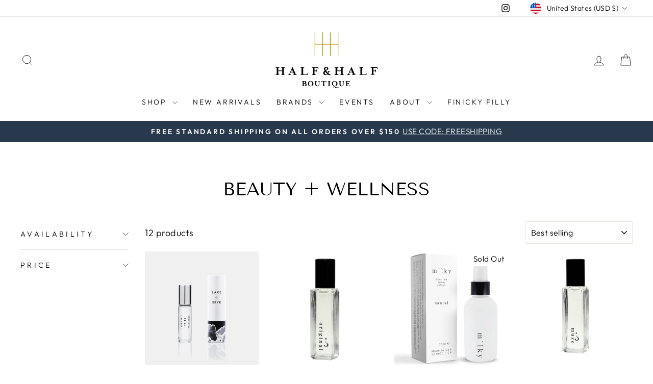

--- FILE ---
content_type: text/html; charset=utf-8
request_url: https://www.halfandhalfboutique.com/collections/beauty-wellness
body_size: 25904
content:
<!doctype html>
<html class="no-js" lang="en" dir="ltr">
<head>
  <meta charset="utf-8">
  <meta http-equiv="X-UA-Compatible" content="IE=edge,chrome=1">
  <meta name="viewport" content="width=device-width,initial-scale=1">
  <meta name="theme-color" content="#111111">
  <link rel="canonical" href="https://www.halfandhalfboutique.com/collections/beauty-wellness">
  <link rel="preconnect" href="https://cdn.shopify.com" crossorigin>
  <link rel="preconnect" href="https://fonts.shopifycdn.com" crossorigin>
  <link rel="dns-prefetch" href="https://productreviews.shopifycdn.com">
  <link rel="dns-prefetch" href="https://ajax.googleapis.com">
  <link rel="dns-prefetch" href="https://maps.googleapis.com">
  <link rel="dns-prefetch" href="https://maps.gstatic.com"><link rel="shortcut icon" href="//www.halfandhalfboutique.com/cdn/shop/files/halfandhalffavicon_32x32.jpg?v=1718992652" type="image/png" /><title>Beauty + Wellness
&ndash; Half &amp; Half Boutique 
</title>
<meta property="og:site_name" content="Half &amp; Half Boutique ">
  <meta property="og:url" content="https://www.halfandhalfboutique.com/collections/beauty-wellness">
  <meta property="og:title" content="Beauty + Wellness">
  <meta property="og:type" content="website">
  <meta property="og:description" content="Awarded “best boutique in Buffalo." Casual, everyday, and formal women's clothing for all ages. Upscale clothing and accessories"><meta property="og:image" content="http://www.halfandhalfboutique.com/cdn/shop/collections/45_HH_Meta_Ad_0ecc4504-fb78-4cfe-a48b-33f3de01548e.jpg?v=1765317744">
    <meta property="og:image:secure_url" content="https://www.halfandhalfboutique.com/cdn/shop/collections/45_HH_Meta_Ad_0ecc4504-fb78-4cfe-a48b-33f3de01548e.jpg?v=1765317744">
    <meta property="og:image:width" content="1200">
    <meta property="og:image:height" content="1200"><meta name="twitter:site" content="@">
  <meta name="twitter:card" content="summary_large_image">
  <meta name="twitter:title" content="Beauty + Wellness">
  <meta name="twitter:description" content="Awarded “best boutique in Buffalo." Casual, everyday, and formal women's clothing for all ages. Upscale clothing and accessories">
<style data-shopify>@font-face {
  font-family: "Tenor Sans";
  font-weight: 400;
  font-style: normal;
  font-display: swap;
  src: url("//www.halfandhalfboutique.com/cdn/fonts/tenor_sans/tenorsans_n4.966071a72c28462a9256039d3e3dc5b0cf314f65.woff2") format("woff2"),
       url("//www.halfandhalfboutique.com/cdn/fonts/tenor_sans/tenorsans_n4.2282841d948f9649ba5c3cad6ea46df268141820.woff") format("woff");
}

  @font-face {
  font-family: Outfit;
  font-weight: 300;
  font-style: normal;
  font-display: swap;
  src: url("//www.halfandhalfboutique.com/cdn/fonts/outfit/outfit_n3.8c97ae4c4fac7c2ea467a6dc784857f4de7e0e37.woff2") format("woff2"),
       url("//www.halfandhalfboutique.com/cdn/fonts/outfit/outfit_n3.b50a189ccde91f9bceee88f207c18c09f0b62a7b.woff") format("woff");
}


  @font-face {
  font-family: Outfit;
  font-weight: 600;
  font-style: normal;
  font-display: swap;
  src: url("//www.halfandhalfboutique.com/cdn/fonts/outfit/outfit_n6.dfcbaa80187851df2e8384061616a8eaa1702fdc.woff2") format("woff2"),
       url("//www.halfandhalfboutique.com/cdn/fonts/outfit/outfit_n6.88384e9fc3e36038624caccb938f24ea8008a91d.woff") format("woff");
}

  
  
</style><link href="//www.halfandhalfboutique.com/cdn/shop/t/16/assets/theme.css?v=93626464380700918791760470979" rel="stylesheet" type="text/css" media="all" />
<style data-shopify>:root {
    --typeHeaderPrimary: "Tenor Sans";
    --typeHeaderFallback: sans-serif;
    --typeHeaderSize: 36px;
    --typeHeaderWeight: 400;
    --typeHeaderLineHeight: 1;
    --typeHeaderSpacing: 0.0em;

    --typeBasePrimary:Outfit;
    --typeBaseFallback:sans-serif;
    --typeBaseSize: 18px;
    --typeBaseWeight: 300;
    --typeBaseSpacing: 0.025em;
    --typeBaseLineHeight: 1.4;
    --typeBaselineHeightMinus01: 1.3;

    --typeCollectionTitle: 20px;

    --iconWeight: 2px;
    --iconLinecaps: miter;

    
        --buttonRadius: 0;
    

    --colorGridOverlayOpacity: 0.1;
    --colorAnnouncement: #28394e;
    --colorAnnouncementText: #ffffff;

    --colorBody: #fff;
    --colorBodyAlpha05: rgba(255, 255, 255, 0.05);
    --colorBodyDim: #0f1010;
    --colorBodyLightDim: #fafafa;
    --colorBodyMediumDim: #f5f5f5;


    --colorBorder: #e8e8e1;

    --colorBtnPrimary: #111111;
    --colorBtnPrimaryLight: #2b2b2b;
    --colorBtnPrimaryDim: #040404;
    --colorBtnPrimaryText: #ffffff;

    --colorCartDot: #ff4f33;

    --colorDrawers: #ffffff;
    --colorDrawersDim: #f2f2f2;
    --colorDrawerBorder: #e8e8e1;
    --colorDrawerText: #000000;
    --colorDrawerTextDark: #000000;
    --colorDrawerButton: #111111;
    --colorDrawerButtonText: #ffffff;

    --colorFooter: #ffffff;
    --colorFooterText: #000000;
    --colorFooterTextAlpha01: #000000;

    --colorGridOverlay: #000000;
    --colorGridOverlayOpacity: 0.1;

    --colorHeaderTextAlpha01: rgba(0, 0, 0, 0.1);

    --colorHeroText: #ffffff;

    --colorSmallImageBg: #ffffff;
    --colorLargeImageBg: #0f0f0f;

    --colorImageOverlay: #000000;
    --colorImageOverlayOpacity: 0.1;
    --colorImageOverlayTextShadow: 0.2;

    --colorLink: #000000;

    --colorModalBg: rgba(230, 230, 230, 0.6);

    --colorNav: #ffffff;
    --colorNavText: #000000;

    --colorPrice: #1c1d1d;

    --colorSaleTag: #1c1d1d;
    --colorSaleTagText: #ffffff;

    --colorTextBody: #000000;
    --colorTextBodyAlpha015: rgba(0, 0, 0, 0.15);
    --colorTextBodyAlpha005: rgba(0, 0, 0, 0.05);
    --colorTextBodyAlpha008: rgba(0, 0, 0, 0.08);
    --colorTextSavings: #C20000;

    --urlIcoSelect: url(//www.halfandhalfboutique.com/cdn/shop/t/16/assets/ico-select.svg);
    --urlIcoSelectFooter: url(//www.halfandhalfboutique.com/cdn/shop/t/16/assets/ico-select-footer.svg);
    --urlIcoSelectWhite: url(//www.halfandhalfboutique.com/cdn/shop/t/16/assets/ico-select-white.svg);

    --grid-gutter: 17px;
    --drawer-gutter: 20px;

    --sizeChartMargin: 25px 0;
    --sizeChartIconMargin: 5px;

    --newsletterReminderPadding: 40px;

    /*Shop Pay Installments*/
    --color-body-text: #000000;
    --color-body: #fff;
    --color-bg: #fff;
    }

    .placeholder-content {
    background-image: linear-gradient(100deg, #ffffff 40%, #f7f7f7 63%, #ffffff 79%);
    }</style><script>
    document.documentElement.className = document.documentElement.className.replace('no-js', 'js');

    window.theme = window.theme || {};
    theme.routes = {
      home: "/",
      cart: "/cart.js",
      cartPage: "/cart",
      cartAdd: "/cart/add.js",
      cartChange: "/cart/change.js",
      search: "/search",
      predictiveSearch: "/search/suggest"
    };
    theme.strings = {
      soldOut: "Sold Out",
      unavailable: "Unavailable",
      inStockLabel: "In stock, ready to ship",
      oneStockLabel: "Low stock - [count] item left",
      otherStockLabel: "Low stock - [count] items left",
      willNotShipUntil: "Ready to ship [date]",
      willBeInStockAfter: "Back in stock [date]",
      waitingForStock: "Backordered, shipping soon",
      savePrice: "Save [saved_amount]",
      cartEmpty: "Your cart is currently empty.",
      cartTermsConfirmation: "You must agree with the terms and conditions of sales to check out",
      searchCollections: "Collections",
      searchPages: "Pages",
      searchArticles: "Articles",
      productFrom: "from ",
      maxQuantity: "You can only have [quantity] of [title] in your cart."
    };
    theme.settings = {
      cartType: "drawer",
      isCustomerTemplate: false,
      moneyFormat: "${{amount}}",
      saveType: "dollar",
      productImageSize: "natural",
      productImageCover: false,
      predictiveSearch: true,
      predictiveSearchType: null,
      predictiveSearchVendor: false,
      predictiveSearchPrice: false,
      quickView: true,
      themeName: 'Impulse',
      themeVersion: "7.6.2"
    };
  </script>

  <script>window.performance && window.performance.mark && window.performance.mark('shopify.content_for_header.start');</script><meta name="facebook-domain-verification" content="i2ipm3dmxcvey02f3dji7k821kwj5o">
<meta name="google-site-verification" content="0pRJspvBKUwKp_ITWYCiOP4kxfvxOFHj4zNYuf28zDw">
<meta id="shopify-digital-wallet" name="shopify-digital-wallet" content="/21791983/digital_wallets/dialog">
<meta name="shopify-checkout-api-token" content="ef70bf5629ff26caa11ada5bfdd41d46">
<link rel="alternate" type="application/atom+xml" title="Feed" href="/collections/beauty-wellness.atom" />
<link rel="alternate" type="application/json+oembed" href="https://www.halfandhalfboutique.com/collections/beauty-wellness.oembed">
<script async="async" src="/checkouts/internal/preloads.js?locale=en-US"></script>
<link rel="preconnect" href="https://shop.app" crossorigin="anonymous">
<script async="async" src="https://shop.app/checkouts/internal/preloads.js?locale=en-US&shop_id=21791983" crossorigin="anonymous"></script>
<script id="apple-pay-shop-capabilities" type="application/json">{"shopId":21791983,"countryCode":"US","currencyCode":"USD","merchantCapabilities":["supports3DS"],"merchantId":"gid:\/\/shopify\/Shop\/21791983","merchantName":"Half \u0026 Half Boutique ","requiredBillingContactFields":["postalAddress","email"],"requiredShippingContactFields":["postalAddress","email"],"shippingType":"shipping","supportedNetworks":["visa","masterCard","amex","discover","elo","jcb"],"total":{"type":"pending","label":"Half \u0026 Half Boutique ","amount":"1.00"},"shopifyPaymentsEnabled":true,"supportsSubscriptions":true}</script>
<script id="shopify-features" type="application/json">{"accessToken":"ef70bf5629ff26caa11ada5bfdd41d46","betas":["rich-media-storefront-analytics"],"domain":"www.halfandhalfboutique.com","predictiveSearch":true,"shopId":21791983,"locale":"en"}</script>
<script>var Shopify = Shopify || {};
Shopify.shop = "half-half-boutique.myshopify.com";
Shopify.locale = "en";
Shopify.currency = {"active":"USD","rate":"1.0"};
Shopify.country = "US";
Shopify.theme = {"name":"Copy of Copy of update w\/ hero image","id":170004742167,"schema_name":"Impulse","schema_version":"7.6.2","theme_store_id":857,"role":"main"};
Shopify.theme.handle = "null";
Shopify.theme.style = {"id":null,"handle":null};
Shopify.cdnHost = "www.halfandhalfboutique.com/cdn";
Shopify.routes = Shopify.routes || {};
Shopify.routes.root = "/";</script>
<script type="module">!function(o){(o.Shopify=o.Shopify||{}).modules=!0}(window);</script>
<script>!function(o){function n(){var o=[];function n(){o.push(Array.prototype.slice.apply(arguments))}return n.q=o,n}var t=o.Shopify=o.Shopify||{};t.loadFeatures=n(),t.autoloadFeatures=n()}(window);</script>
<script>
  window.ShopifyPay = window.ShopifyPay || {};
  window.ShopifyPay.apiHost = "shop.app\/pay";
  window.ShopifyPay.redirectState = null;
</script>
<script id="shop-js-analytics" type="application/json">{"pageType":"collection"}</script>
<script defer="defer" async type="module" src="//www.halfandhalfboutique.com/cdn/shopifycloud/shop-js/modules/v2/client.init-shop-cart-sync_IZsNAliE.en.esm.js"></script>
<script defer="defer" async type="module" src="//www.halfandhalfboutique.com/cdn/shopifycloud/shop-js/modules/v2/chunk.common_0OUaOowp.esm.js"></script>
<script type="module">
  await import("//www.halfandhalfboutique.com/cdn/shopifycloud/shop-js/modules/v2/client.init-shop-cart-sync_IZsNAliE.en.esm.js");
await import("//www.halfandhalfboutique.com/cdn/shopifycloud/shop-js/modules/v2/chunk.common_0OUaOowp.esm.js");

  window.Shopify.SignInWithShop?.initShopCartSync?.({"fedCMEnabled":true,"windoidEnabled":true});

</script>
<script>
  window.Shopify = window.Shopify || {};
  if (!window.Shopify.featureAssets) window.Shopify.featureAssets = {};
  window.Shopify.featureAssets['shop-js'] = {"shop-cart-sync":["modules/v2/client.shop-cart-sync_DLOhI_0X.en.esm.js","modules/v2/chunk.common_0OUaOowp.esm.js"],"init-fed-cm":["modules/v2/client.init-fed-cm_C6YtU0w6.en.esm.js","modules/v2/chunk.common_0OUaOowp.esm.js"],"shop-button":["modules/v2/client.shop-button_BCMx7GTG.en.esm.js","modules/v2/chunk.common_0OUaOowp.esm.js"],"shop-cash-offers":["modules/v2/client.shop-cash-offers_BT26qb5j.en.esm.js","modules/v2/chunk.common_0OUaOowp.esm.js","modules/v2/chunk.modal_CGo_dVj3.esm.js"],"init-windoid":["modules/v2/client.init-windoid_B9PkRMql.en.esm.js","modules/v2/chunk.common_0OUaOowp.esm.js"],"init-shop-email-lookup-coordinator":["modules/v2/client.init-shop-email-lookup-coordinator_DZkqjsbU.en.esm.js","modules/v2/chunk.common_0OUaOowp.esm.js"],"shop-toast-manager":["modules/v2/client.shop-toast-manager_Di2EnuM7.en.esm.js","modules/v2/chunk.common_0OUaOowp.esm.js"],"shop-login-button":["modules/v2/client.shop-login-button_BtqW_SIO.en.esm.js","modules/v2/chunk.common_0OUaOowp.esm.js","modules/v2/chunk.modal_CGo_dVj3.esm.js"],"avatar":["modules/v2/client.avatar_BTnouDA3.en.esm.js"],"pay-button":["modules/v2/client.pay-button_CWa-C9R1.en.esm.js","modules/v2/chunk.common_0OUaOowp.esm.js"],"init-shop-cart-sync":["modules/v2/client.init-shop-cart-sync_IZsNAliE.en.esm.js","modules/v2/chunk.common_0OUaOowp.esm.js"],"init-customer-accounts":["modules/v2/client.init-customer-accounts_DenGwJTU.en.esm.js","modules/v2/client.shop-login-button_BtqW_SIO.en.esm.js","modules/v2/chunk.common_0OUaOowp.esm.js","modules/v2/chunk.modal_CGo_dVj3.esm.js"],"init-shop-for-new-customer-accounts":["modules/v2/client.init-shop-for-new-customer-accounts_JdHXxpS9.en.esm.js","modules/v2/client.shop-login-button_BtqW_SIO.en.esm.js","modules/v2/chunk.common_0OUaOowp.esm.js","modules/v2/chunk.modal_CGo_dVj3.esm.js"],"init-customer-accounts-sign-up":["modules/v2/client.init-customer-accounts-sign-up_D6__K_p8.en.esm.js","modules/v2/client.shop-login-button_BtqW_SIO.en.esm.js","modules/v2/chunk.common_0OUaOowp.esm.js","modules/v2/chunk.modal_CGo_dVj3.esm.js"],"checkout-modal":["modules/v2/client.checkout-modal_C_ZQDY6s.en.esm.js","modules/v2/chunk.common_0OUaOowp.esm.js","modules/v2/chunk.modal_CGo_dVj3.esm.js"],"shop-follow-button":["modules/v2/client.shop-follow-button_XetIsj8l.en.esm.js","modules/v2/chunk.common_0OUaOowp.esm.js","modules/v2/chunk.modal_CGo_dVj3.esm.js"],"lead-capture":["modules/v2/client.lead-capture_DvA72MRN.en.esm.js","modules/v2/chunk.common_0OUaOowp.esm.js","modules/v2/chunk.modal_CGo_dVj3.esm.js"],"shop-login":["modules/v2/client.shop-login_ClXNxyh6.en.esm.js","modules/v2/chunk.common_0OUaOowp.esm.js","modules/v2/chunk.modal_CGo_dVj3.esm.js"],"payment-terms":["modules/v2/client.payment-terms_CNlwjfZz.en.esm.js","modules/v2/chunk.common_0OUaOowp.esm.js","modules/v2/chunk.modal_CGo_dVj3.esm.js"]};
</script>
<script>(function() {
  var isLoaded = false;
  function asyncLoad() {
    if (isLoaded) return;
    isLoaded = true;
    var urls = ["\/\/shopify.privy.com\/widget.js?shop=half-half-boutique.myshopify.com","https:\/\/static.shareasale.com\/json\/shopify\/deduplication.js?shop=half-half-boutique.myshopify.com","https:\/\/static.shareasale.com\/json\/shopify\/shareasale-tracking.js?sasmid=135421\u0026ssmtid=19038\u0026shop=half-half-boutique.myshopify.com","\/\/cdn.shopify.com\/proxy\/10a315bad5b4cd868e88374b86a91b10c927e336ba3fffe006d0fe29e8ace099\/bucket.useifsapp.com\/theme-files-min\/js\/ifs-script-tag-min.js?v=2\u0026shop=half-half-boutique.myshopify.com\u0026sp-cache-control=cHVibGljLCBtYXgtYWdlPTkwMA"];
    for (var i = 0; i < urls.length; i++) {
      var s = document.createElement('script');
      s.type = 'text/javascript';
      s.async = true;
      s.src = urls[i];
      var x = document.getElementsByTagName('script')[0];
      x.parentNode.insertBefore(s, x);
    }
  };
  if(window.attachEvent) {
    window.attachEvent('onload', asyncLoad);
  } else {
    window.addEventListener('load', asyncLoad, false);
  }
})();</script>
<script id="__st">var __st={"a":21791983,"offset":-18000,"reqid":"3a14a146-0b53-4a75-9cbb-6c06884d2240-1768516851","pageurl":"www.halfandhalfboutique.com\/collections\/beauty-wellness","u":"fedfb24064be","p":"collection","rtyp":"collection","rid":137495674903};</script>
<script>window.ShopifyPaypalV4VisibilityTracking = true;</script>
<script id="captcha-bootstrap">!function(){'use strict';const t='contact',e='account',n='new_comment',o=[[t,t],['blogs',n],['comments',n],[t,'customer']],c=[[e,'customer_login'],[e,'guest_login'],[e,'recover_customer_password'],[e,'create_customer']],r=t=>t.map((([t,e])=>`form[action*='/${t}']:not([data-nocaptcha='true']) input[name='form_type'][value='${e}']`)).join(','),a=t=>()=>t?[...document.querySelectorAll(t)].map((t=>t.form)):[];function s(){const t=[...o],e=r(t);return a(e)}const i='password',u='form_key',d=['recaptcha-v3-token','g-recaptcha-response','h-captcha-response',i],f=()=>{try{return window.sessionStorage}catch{return}},m='__shopify_v',_=t=>t.elements[u];function p(t,e,n=!1){try{const o=window.sessionStorage,c=JSON.parse(o.getItem(e)),{data:r}=function(t){const{data:e,action:n}=t;return t[m]||n?{data:e,action:n}:{data:t,action:n}}(c);for(const[e,n]of Object.entries(r))t.elements[e]&&(t.elements[e].value=n);n&&o.removeItem(e)}catch(o){console.error('form repopulation failed',{error:o})}}const l='form_type',E='cptcha';function T(t){t.dataset[E]=!0}const w=window,h=w.document,L='Shopify',v='ce_forms',y='captcha';let A=!1;((t,e)=>{const n=(g='f06e6c50-85a8-45c8-87d0-21a2b65856fe',I='https://cdn.shopify.com/shopifycloud/storefront-forms-hcaptcha/ce_storefront_forms_captcha_hcaptcha.v1.5.2.iife.js',D={infoText:'Protected by hCaptcha',privacyText:'Privacy',termsText:'Terms'},(t,e,n)=>{const o=w[L][v],c=o.bindForm;if(c)return c(t,g,e,D).then(n);var r;o.q.push([[t,g,e,D],n]),r=I,A||(h.body.append(Object.assign(h.createElement('script'),{id:'captcha-provider',async:!0,src:r})),A=!0)});var g,I,D;w[L]=w[L]||{},w[L][v]=w[L][v]||{},w[L][v].q=[],w[L][y]=w[L][y]||{},w[L][y].protect=function(t,e){n(t,void 0,e),T(t)},Object.freeze(w[L][y]),function(t,e,n,w,h,L){const[v,y,A,g]=function(t,e,n){const i=e?o:[],u=t?c:[],d=[...i,...u],f=r(d),m=r(i),_=r(d.filter((([t,e])=>n.includes(e))));return[a(f),a(m),a(_),s()]}(w,h,L),I=t=>{const e=t.target;return e instanceof HTMLFormElement?e:e&&e.form},D=t=>v().includes(t);t.addEventListener('submit',(t=>{const e=I(t);if(!e)return;const n=D(e)&&!e.dataset.hcaptchaBound&&!e.dataset.recaptchaBound,o=_(e),c=g().includes(e)&&(!o||!o.value);(n||c)&&t.preventDefault(),c&&!n&&(function(t){try{if(!f())return;!function(t){const e=f();if(!e)return;const n=_(t);if(!n)return;const o=n.value;o&&e.removeItem(o)}(t);const e=Array.from(Array(32),(()=>Math.random().toString(36)[2])).join('');!function(t,e){_(t)||t.append(Object.assign(document.createElement('input'),{type:'hidden',name:u})),t.elements[u].value=e}(t,e),function(t,e){const n=f();if(!n)return;const o=[...t.querySelectorAll(`input[type='${i}']`)].map((({name:t})=>t)),c=[...d,...o],r={};for(const[a,s]of new FormData(t).entries())c.includes(a)||(r[a]=s);n.setItem(e,JSON.stringify({[m]:1,action:t.action,data:r}))}(t,e)}catch(e){console.error('failed to persist form',e)}}(e),e.submit())}));const S=(t,e)=>{t&&!t.dataset[E]&&(n(t,e.some((e=>e===t))),T(t))};for(const o of['focusin','change'])t.addEventListener(o,(t=>{const e=I(t);D(e)&&S(e,y())}));const B=e.get('form_key'),M=e.get(l),P=B&&M;t.addEventListener('DOMContentLoaded',(()=>{const t=y();if(P)for(const e of t)e.elements[l].value===M&&p(e,B);[...new Set([...A(),...v().filter((t=>'true'===t.dataset.shopifyCaptcha))])].forEach((e=>S(e,t)))}))}(h,new URLSearchParams(w.location.search),n,t,e,['guest_login'])})(!0,!0)}();</script>
<script integrity="sha256-4kQ18oKyAcykRKYeNunJcIwy7WH5gtpwJnB7kiuLZ1E=" data-source-attribution="shopify.loadfeatures" defer="defer" src="//www.halfandhalfboutique.com/cdn/shopifycloud/storefront/assets/storefront/load_feature-a0a9edcb.js" crossorigin="anonymous"></script>
<script crossorigin="anonymous" defer="defer" src="//www.halfandhalfboutique.com/cdn/shopifycloud/storefront/assets/shopify_pay/storefront-65b4c6d7.js?v=20250812"></script>
<script data-source-attribution="shopify.dynamic_checkout.dynamic.init">var Shopify=Shopify||{};Shopify.PaymentButton=Shopify.PaymentButton||{isStorefrontPortableWallets:!0,init:function(){window.Shopify.PaymentButton.init=function(){};var t=document.createElement("script");t.src="https://www.halfandhalfboutique.com/cdn/shopifycloud/portable-wallets/latest/portable-wallets.en.js",t.type="module",document.head.appendChild(t)}};
</script>
<script data-source-attribution="shopify.dynamic_checkout.buyer_consent">
  function portableWalletsHideBuyerConsent(e){var t=document.getElementById("shopify-buyer-consent"),n=document.getElementById("shopify-subscription-policy-button");t&&n&&(t.classList.add("hidden"),t.setAttribute("aria-hidden","true"),n.removeEventListener("click",e))}function portableWalletsShowBuyerConsent(e){var t=document.getElementById("shopify-buyer-consent"),n=document.getElementById("shopify-subscription-policy-button");t&&n&&(t.classList.remove("hidden"),t.removeAttribute("aria-hidden"),n.addEventListener("click",e))}window.Shopify?.PaymentButton&&(window.Shopify.PaymentButton.hideBuyerConsent=portableWalletsHideBuyerConsent,window.Shopify.PaymentButton.showBuyerConsent=portableWalletsShowBuyerConsent);
</script>
<script data-source-attribution="shopify.dynamic_checkout.cart.bootstrap">document.addEventListener("DOMContentLoaded",(function(){function t(){return document.querySelector("shopify-accelerated-checkout-cart, shopify-accelerated-checkout")}if(t())Shopify.PaymentButton.init();else{new MutationObserver((function(e,n){t()&&(Shopify.PaymentButton.init(),n.disconnect())})).observe(document.body,{childList:!0,subtree:!0})}}));
</script>
<link id="shopify-accelerated-checkout-styles" rel="stylesheet" media="screen" href="https://www.halfandhalfboutique.com/cdn/shopifycloud/portable-wallets/latest/accelerated-checkout-backwards-compat.css" crossorigin="anonymous">
<style id="shopify-accelerated-checkout-cart">
        #shopify-buyer-consent {
  margin-top: 1em;
  display: inline-block;
  width: 100%;
}

#shopify-buyer-consent.hidden {
  display: none;
}

#shopify-subscription-policy-button {
  background: none;
  border: none;
  padding: 0;
  text-decoration: underline;
  font-size: inherit;
  cursor: pointer;
}

#shopify-subscription-policy-button::before {
  box-shadow: none;
}

      </style>

<script>window.performance && window.performance.mark && window.performance.mark('shopify.content_for_header.end');</script>

  <script src="//www.halfandhalfboutique.com/cdn/shop/t/16/assets/vendor-scripts-v11.js" defer="defer"></script><link rel="stylesheet" href="//www.halfandhalfboutique.com/cdn/shop/t/16/assets/country-flags.css"><script src="//www.halfandhalfboutique.com/cdn/shop/t/16/assets/theme.js?v=22325264162658116151760470979" defer="defer"></script>
<!-- BEGIN app block: shopify://apps/klaviyo-email-marketing-sms/blocks/klaviyo-onsite-embed/2632fe16-c075-4321-a88b-50b567f42507 -->












  <script async src="https://static.klaviyo.com/onsite/js/TUaFZY/klaviyo.js?company_id=TUaFZY"></script>
  <script>!function(){if(!window.klaviyo){window._klOnsite=window._klOnsite||[];try{window.klaviyo=new Proxy({},{get:function(n,i){return"push"===i?function(){var n;(n=window._klOnsite).push.apply(n,arguments)}:function(){for(var n=arguments.length,o=new Array(n),w=0;w<n;w++)o[w]=arguments[w];var t="function"==typeof o[o.length-1]?o.pop():void 0,e=new Promise((function(n){window._klOnsite.push([i].concat(o,[function(i){t&&t(i),n(i)}]))}));return e}}})}catch(n){window.klaviyo=window.klaviyo||[],window.klaviyo.push=function(){var n;(n=window._klOnsite).push.apply(n,arguments)}}}}();</script>

  




  <script>
    window.klaviyoReviewsProductDesignMode = false
  </script>







<!-- END app block --><!-- BEGIN app block: shopify://apps/stape-conversion-tracking/blocks/gtm/7e13c847-7971-409d-8fe0-29ec14d5f048 --><script>
  window.lsData = {};
  window.dataLayer = window.dataLayer || [];
  window.addEventListener("message", (event) => {
    if (event.data?.event) {
      window.dataLayer.push(event.data);
    }
  });
  window.dataShopStape = {
    shop: "www.halfandhalfboutique.com",
    shopId: "21791983",
  }
</script>

<!-- END app block --><script src="https://cdn.shopify.com/extensions/019ba196-f7ed-7c86-b56a-7fbfa837634f/wheelio-first-interactive-exit-intent-pop-up-67/assets/index.min.js" type="text/javascript" defer="defer"></script>
<script src="https://cdn.shopify.com/extensions/019b8ed3-90b4-7b95-8e01-aa6b35f1be2e/stape-remix-29/assets/widget.js" type="text/javascript" defer="defer"></script>
<link href="https://monorail-edge.shopifysvc.com" rel="dns-prefetch">
<script>(function(){if ("sendBeacon" in navigator && "performance" in window) {try {var session_token_from_headers = performance.getEntriesByType('navigation')[0].serverTiming.find(x => x.name == '_s').description;} catch {var session_token_from_headers = undefined;}var session_cookie_matches = document.cookie.match(/_shopify_s=([^;]*)/);var session_token_from_cookie = session_cookie_matches && session_cookie_matches.length === 2 ? session_cookie_matches[1] : "";var session_token = session_token_from_headers || session_token_from_cookie || "";function handle_abandonment_event(e) {var entries = performance.getEntries().filter(function(entry) {return /monorail-edge.shopifysvc.com/.test(entry.name);});if (!window.abandonment_tracked && entries.length === 0) {window.abandonment_tracked = true;var currentMs = Date.now();var navigation_start = performance.timing.navigationStart;var payload = {shop_id: 21791983,url: window.location.href,navigation_start,duration: currentMs - navigation_start,session_token,page_type: "collection"};window.navigator.sendBeacon("https://monorail-edge.shopifysvc.com/v1/produce", JSON.stringify({schema_id: "online_store_buyer_site_abandonment/1.1",payload: payload,metadata: {event_created_at_ms: currentMs,event_sent_at_ms: currentMs}}));}}window.addEventListener('pagehide', handle_abandonment_event);}}());</script>
<script id="web-pixels-manager-setup">(function e(e,d,r,n,o){if(void 0===o&&(o={}),!Boolean(null===(a=null===(i=window.Shopify)||void 0===i?void 0:i.analytics)||void 0===a?void 0:a.replayQueue)){var i,a;window.Shopify=window.Shopify||{};var t=window.Shopify;t.analytics=t.analytics||{};var s=t.analytics;s.replayQueue=[],s.publish=function(e,d,r){return s.replayQueue.push([e,d,r]),!0};try{self.performance.mark("wpm:start")}catch(e){}var l=function(){var e={modern:/Edge?\/(1{2}[4-9]|1[2-9]\d|[2-9]\d{2}|\d{4,})\.\d+(\.\d+|)|Firefox\/(1{2}[4-9]|1[2-9]\d|[2-9]\d{2}|\d{4,})\.\d+(\.\d+|)|Chrom(ium|e)\/(9{2}|\d{3,})\.\d+(\.\d+|)|(Maci|X1{2}).+ Version\/(15\.\d+|(1[6-9]|[2-9]\d|\d{3,})\.\d+)([,.]\d+|)( \(\w+\)|)( Mobile\/\w+|) Safari\/|Chrome.+OPR\/(9{2}|\d{3,})\.\d+\.\d+|(CPU[ +]OS|iPhone[ +]OS|CPU[ +]iPhone|CPU IPhone OS|CPU iPad OS)[ +]+(15[._]\d+|(1[6-9]|[2-9]\d|\d{3,})[._]\d+)([._]\d+|)|Android:?[ /-](13[3-9]|1[4-9]\d|[2-9]\d{2}|\d{4,})(\.\d+|)(\.\d+|)|Android.+Firefox\/(13[5-9]|1[4-9]\d|[2-9]\d{2}|\d{4,})\.\d+(\.\d+|)|Android.+Chrom(ium|e)\/(13[3-9]|1[4-9]\d|[2-9]\d{2}|\d{4,})\.\d+(\.\d+|)|SamsungBrowser\/([2-9]\d|\d{3,})\.\d+/,legacy:/Edge?\/(1[6-9]|[2-9]\d|\d{3,})\.\d+(\.\d+|)|Firefox\/(5[4-9]|[6-9]\d|\d{3,})\.\d+(\.\d+|)|Chrom(ium|e)\/(5[1-9]|[6-9]\d|\d{3,})\.\d+(\.\d+|)([\d.]+$|.*Safari\/(?![\d.]+ Edge\/[\d.]+$))|(Maci|X1{2}).+ Version\/(10\.\d+|(1[1-9]|[2-9]\d|\d{3,})\.\d+)([,.]\d+|)( \(\w+\)|)( Mobile\/\w+|) Safari\/|Chrome.+OPR\/(3[89]|[4-9]\d|\d{3,})\.\d+\.\d+|(CPU[ +]OS|iPhone[ +]OS|CPU[ +]iPhone|CPU IPhone OS|CPU iPad OS)[ +]+(10[._]\d+|(1[1-9]|[2-9]\d|\d{3,})[._]\d+)([._]\d+|)|Android:?[ /-](13[3-9]|1[4-9]\d|[2-9]\d{2}|\d{4,})(\.\d+|)(\.\d+|)|Mobile Safari.+OPR\/([89]\d|\d{3,})\.\d+\.\d+|Android.+Firefox\/(13[5-9]|1[4-9]\d|[2-9]\d{2}|\d{4,})\.\d+(\.\d+|)|Android.+Chrom(ium|e)\/(13[3-9]|1[4-9]\d|[2-9]\d{2}|\d{4,})\.\d+(\.\d+|)|Android.+(UC? ?Browser|UCWEB|U3)[ /]?(15\.([5-9]|\d{2,})|(1[6-9]|[2-9]\d|\d{3,})\.\d+)\.\d+|SamsungBrowser\/(5\.\d+|([6-9]|\d{2,})\.\d+)|Android.+MQ{2}Browser\/(14(\.(9|\d{2,})|)|(1[5-9]|[2-9]\d|\d{3,})(\.\d+|))(\.\d+|)|K[Aa][Ii]OS\/(3\.\d+|([4-9]|\d{2,})\.\d+)(\.\d+|)/},d=e.modern,r=e.legacy,n=navigator.userAgent;return n.match(d)?"modern":n.match(r)?"legacy":"unknown"}(),u="modern"===l?"modern":"legacy",c=(null!=n?n:{modern:"",legacy:""})[u],f=function(e){return[e.baseUrl,"/wpm","/b",e.hashVersion,"modern"===e.buildTarget?"m":"l",".js"].join("")}({baseUrl:d,hashVersion:r,buildTarget:u}),m=function(e){var d=e.version,r=e.bundleTarget,n=e.surface,o=e.pageUrl,i=e.monorailEndpoint;return{emit:function(e){var a=e.status,t=e.errorMsg,s=(new Date).getTime(),l=JSON.stringify({metadata:{event_sent_at_ms:s},events:[{schema_id:"web_pixels_manager_load/3.1",payload:{version:d,bundle_target:r,page_url:o,status:a,surface:n,error_msg:t},metadata:{event_created_at_ms:s}}]});if(!i)return console&&console.warn&&console.warn("[Web Pixels Manager] No Monorail endpoint provided, skipping logging."),!1;try{return self.navigator.sendBeacon.bind(self.navigator)(i,l)}catch(e){}var u=new XMLHttpRequest;try{return u.open("POST",i,!0),u.setRequestHeader("Content-Type","text/plain"),u.send(l),!0}catch(e){return console&&console.warn&&console.warn("[Web Pixels Manager] Got an unhandled error while logging to Monorail."),!1}}}}({version:r,bundleTarget:l,surface:e.surface,pageUrl:self.location.href,monorailEndpoint:e.monorailEndpoint});try{o.browserTarget=l,function(e){var d=e.src,r=e.async,n=void 0===r||r,o=e.onload,i=e.onerror,a=e.sri,t=e.scriptDataAttributes,s=void 0===t?{}:t,l=document.createElement("script"),u=document.querySelector("head"),c=document.querySelector("body");if(l.async=n,l.src=d,a&&(l.integrity=a,l.crossOrigin="anonymous"),s)for(var f in s)if(Object.prototype.hasOwnProperty.call(s,f))try{l.dataset[f]=s[f]}catch(e){}if(o&&l.addEventListener("load",o),i&&l.addEventListener("error",i),u)u.appendChild(l);else{if(!c)throw new Error("Did not find a head or body element to append the script");c.appendChild(l)}}({src:f,async:!0,onload:function(){if(!function(){var e,d;return Boolean(null===(d=null===(e=window.Shopify)||void 0===e?void 0:e.analytics)||void 0===d?void 0:d.initialized)}()){var d=window.webPixelsManager.init(e)||void 0;if(d){var r=window.Shopify.analytics;r.replayQueue.forEach((function(e){var r=e[0],n=e[1],o=e[2];d.publishCustomEvent(r,n,o)})),r.replayQueue=[],r.publish=d.publishCustomEvent,r.visitor=d.visitor,r.initialized=!0}}},onerror:function(){return m.emit({status:"failed",errorMsg:"".concat(f," has failed to load")})},sri:function(e){var d=/^sha384-[A-Za-z0-9+/=]+$/;return"string"==typeof e&&d.test(e)}(c)?c:"",scriptDataAttributes:o}),m.emit({status:"loading"})}catch(e){m.emit({status:"failed",errorMsg:(null==e?void 0:e.message)||"Unknown error"})}}})({shopId: 21791983,storefrontBaseUrl: "https://www.halfandhalfboutique.com",extensionsBaseUrl: "https://extensions.shopifycdn.com/cdn/shopifycloud/web-pixels-manager",monorailEndpoint: "https://monorail-edge.shopifysvc.com/unstable/produce_batch",surface: "storefront-renderer",enabledBetaFlags: ["2dca8a86"],webPixelsConfigList: [{"id":"1324318743","configuration":"{\"accountID\":\"TUaFZY\",\"webPixelConfig\":\"eyJlbmFibGVBZGRlZFRvQ2FydEV2ZW50cyI6IHRydWV9\"}","eventPayloadVersion":"v1","runtimeContext":"STRICT","scriptVersion":"524f6c1ee37bacdca7657a665bdca589","type":"APP","apiClientId":123074,"privacyPurposes":["ANALYTICS","MARKETING"],"dataSharingAdjustments":{"protectedCustomerApprovalScopes":["read_customer_address","read_customer_email","read_customer_name","read_customer_personal_data","read_customer_phone"]}},{"id":"1297350679","configuration":"{\"accountID\":\"21791983\"}","eventPayloadVersion":"v1","runtimeContext":"STRICT","scriptVersion":"c0a2ceb098b536858278d481fbeefe60","type":"APP","apiClientId":10250649601,"privacyPurposes":[],"dataSharingAdjustments":{"protectedCustomerApprovalScopes":["read_customer_address","read_customer_email","read_customer_name","read_customer_personal_data","read_customer_phone"]}},{"id":"773521431","configuration":"{\"masterTagID\":\"19038\",\"merchantID\":\"135421\",\"appPath\":\"https:\/\/daedalus.shareasale.com\",\"storeID\":\"NaN\",\"xTypeMode\":\"NaN\",\"xTypeValue\":\"NaN\",\"channelDedup\":\"NaN\"}","eventPayloadVersion":"v1","runtimeContext":"STRICT","scriptVersion":"f300cca684872f2df140f714437af558","type":"APP","apiClientId":4929191,"privacyPurposes":["ANALYTICS","MARKETING"],"dataSharingAdjustments":{"protectedCustomerApprovalScopes":["read_customer_personal_data"]}},{"id":"351043607","configuration":"{\"config\":\"{\\\"pixel_id\\\":\\\"G-59G75ZSMZK\\\",\\\"target_country\\\":\\\"US\\\",\\\"gtag_events\\\":[{\\\"type\\\":\\\"search\\\",\\\"action_label\\\":\\\"G-59G75ZSMZK\\\"},{\\\"type\\\":\\\"begin_checkout\\\",\\\"action_label\\\":\\\"G-59G75ZSMZK\\\"},{\\\"type\\\":\\\"view_item\\\",\\\"action_label\\\":[\\\"G-59G75ZSMZK\\\",\\\"MC-YG0V0T8Y2C\\\"]},{\\\"type\\\":\\\"purchase\\\",\\\"action_label\\\":[\\\"G-59G75ZSMZK\\\",\\\"MC-YG0V0T8Y2C\\\"]},{\\\"type\\\":\\\"page_view\\\",\\\"action_label\\\":[\\\"G-59G75ZSMZK\\\",\\\"MC-YG0V0T8Y2C\\\"]},{\\\"type\\\":\\\"add_payment_info\\\",\\\"action_label\\\":\\\"G-59G75ZSMZK\\\"},{\\\"type\\\":\\\"add_to_cart\\\",\\\"action_label\\\":\\\"G-59G75ZSMZK\\\"}],\\\"enable_monitoring_mode\\\":false}\"}","eventPayloadVersion":"v1","runtimeContext":"OPEN","scriptVersion":"b2a88bafab3e21179ed38636efcd8a93","type":"APP","apiClientId":1780363,"privacyPurposes":[],"dataSharingAdjustments":{"protectedCustomerApprovalScopes":["read_customer_address","read_customer_email","read_customer_name","read_customer_personal_data","read_customer_phone"]}},{"id":"171868183","configuration":"{\"pixel_id\":\"305779475683932\",\"pixel_type\":\"facebook_pixel\",\"metaapp_system_user_token\":\"-\"}","eventPayloadVersion":"v1","runtimeContext":"OPEN","scriptVersion":"ca16bc87fe92b6042fbaa3acc2fbdaa6","type":"APP","apiClientId":2329312,"privacyPurposes":["ANALYTICS","MARKETING","SALE_OF_DATA"],"dataSharingAdjustments":{"protectedCustomerApprovalScopes":["read_customer_address","read_customer_email","read_customer_name","read_customer_personal_data","read_customer_phone"]}},{"id":"58032151","configuration":"{\"tagID\":\"2613063200558\"}","eventPayloadVersion":"v1","runtimeContext":"STRICT","scriptVersion":"18031546ee651571ed29edbe71a3550b","type":"APP","apiClientId":3009811,"privacyPurposes":["ANALYTICS","MARKETING","SALE_OF_DATA"],"dataSharingAdjustments":{"protectedCustomerApprovalScopes":["read_customer_address","read_customer_email","read_customer_name","read_customer_personal_data","read_customer_phone"]}},{"id":"60325911","eventPayloadVersion":"v1","runtimeContext":"LAX","scriptVersion":"1","type":"CUSTOM","privacyPurposes":["ANALYTICS"],"name":"Google Analytics tag (migrated)"},{"id":"120160279","eventPayloadVersion":"1","runtimeContext":"LAX","scriptVersion":"1","type":"CUSTOM","privacyPurposes":[],"name":"Stape - Conversion Tracking"},{"id":"shopify-app-pixel","configuration":"{}","eventPayloadVersion":"v1","runtimeContext":"STRICT","scriptVersion":"0450","apiClientId":"shopify-pixel","type":"APP","privacyPurposes":["ANALYTICS","MARKETING"]},{"id":"shopify-custom-pixel","eventPayloadVersion":"v1","runtimeContext":"LAX","scriptVersion":"0450","apiClientId":"shopify-pixel","type":"CUSTOM","privacyPurposes":["ANALYTICS","MARKETING"]}],isMerchantRequest: false,initData: {"shop":{"name":"Half \u0026 Half Boutique ","paymentSettings":{"currencyCode":"USD"},"myshopifyDomain":"half-half-boutique.myshopify.com","countryCode":"US","storefrontUrl":"https:\/\/www.halfandhalfboutique.com"},"customer":null,"cart":null,"checkout":null,"productVariants":[],"purchasingCompany":null},},"https://www.halfandhalfboutique.com/cdn","fcfee988w5aeb613cpc8e4bc33m6693e112",{"modern":"","legacy":""},{"shopId":"21791983","storefrontBaseUrl":"https:\/\/www.halfandhalfboutique.com","extensionBaseUrl":"https:\/\/extensions.shopifycdn.com\/cdn\/shopifycloud\/web-pixels-manager","surface":"storefront-renderer","enabledBetaFlags":"[\"2dca8a86\"]","isMerchantRequest":"false","hashVersion":"fcfee988w5aeb613cpc8e4bc33m6693e112","publish":"custom","events":"[[\"page_viewed\",{}],[\"collection_viewed\",{\"collection\":{\"id\":\"137495674903\",\"title\":\"Beauty + Wellness\",\"productVariants\":[{\"price\":{\"amount\":48.0,\"currencyCode\":\"USD\"},\"product\":{\"title\":\"Lake \u0026 Skye | 11 11 Fragrance Oil\",\"vendor\":\"LAKE \u0026 SKYE\",\"id\":\"4831596183575\",\"untranslatedTitle\":\"Lake \u0026 Skye | 11 11 Fragrance Oil\",\"url\":\"\/products\/lake-and-skye-11-11-rollerball-fragrance-oil\",\"type\":\"230 Home\/ Gift\/ Lifestyle\"},\"id\":\"40084090191895\",\"image\":{\"src\":\"\/\/www.halfandhalfboutique.com\/cdn\/shop\/products\/L_S-11-11-RB-And-Tube-09-2018_1800x_83bab9ba-aade-4bae-9155-44d99573d497.jpg?v=1605573105\"},\"sku\":\"H28832H\",\"title\":\"Default Title\",\"untranslatedTitle\":\"Default Title\"},{\"price\":{\"amount\":60.0,\"currencyCode\":\"USD\"},\"product\":{\"title\":\"RIDDLE | 8ml Original\",\"vendor\":\"RIDDLE\",\"id\":\"6809925091351\",\"untranslatedTitle\":\"RIDDLE | 8ml Original\",\"url\":\"\/products\/riddle-women-230-home-gift-lifestyle-8ml-rollerball-original-fp-8895e\",\"type\":\"230 Home\/ Gift\/ Lifestyle\"},\"id\":\"40307464699927\",\"image\":{\"src\":\"\/\/www.halfandhalfboutique.com\/cdn\/shop\/products\/1663175827_742DBFE5-4B37-4E3C-A015-16CB00FC18ED.jpg?v=1664906092\"},\"sku\":\"H25394H\",\"title\":\"Default Title\",\"untranslatedTitle\":\"Default Title\"},{\"price\":{\"amount\":45.0,\"currencyCode\":\"USD\"},\"product\":{\"title\":\"RIDDLE | Milky Spray Lotion- Santal\",\"vendor\":\"RIDDLE\",\"id\":\"6809925058583\",\"untranslatedTitle\":\"RIDDLE | Milky Spray Lotion- Santal\",\"url\":\"\/products\/riddle-women-230-home-gift-lifestyle-milky-spray-lotion-santal-fp-21d6b\",\"type\":\"230 Home\/ Gift\/ Lifestyle\"},\"id\":\"40307464667159\",\"image\":{\"src\":\"\/\/www.halfandhalfboutique.com\/cdn\/shop\/products\/1663174845_C9F89AC5-8E4F-4EA6-B9B7-8F358C429C4B.jpg?v=1664907260\"},\"sku\":\"H25396H\",\"title\":\"Default Title\",\"untranslatedTitle\":\"Default Title\"},{\"price\":{\"amount\":60.0,\"currencyCode\":\"USD\"},\"product\":{\"title\":\"RIDDLE | 8ml Roller Muse\",\"vendor\":\"RIDDLE\",\"id\":\"6809925124119\",\"untranslatedTitle\":\"RIDDLE | 8ml Roller Muse\",\"url\":\"\/products\/riddle-women-230-home-gift-lifestyle-8ml-rollerball-muse-fp-7d9c9\",\"type\":\"230 Home\/ Gift\/ Lifestyle\"},\"id\":\"40307464732695\",\"image\":{\"src\":\"\/\/www.halfandhalfboutique.com\/cdn\/shop\/products\/1663176005_5887ADBC-FD2B-4612-981E-7145A6F0FA41.jpg?v=1664906472\"},\"sku\":\"H24487H\",\"title\":\"Default Title\",\"untranslatedTitle\":\"Default Title\"},{\"price\":{\"amount\":60.0,\"currencyCode\":\"USD\"},\"product\":{\"title\":\"RIDDLE | 8ml Rollerball- Sphinx\",\"vendor\":\"RIDDLE\",\"id\":\"6809925320727\",\"untranslatedTitle\":\"RIDDLE | 8ml Rollerball- Sphinx\",\"url\":\"\/products\/riddle-women-230-home-gift-lifestyle-8ml-rollerball-sphinx-fp-1c8b2\",\"type\":\"230 Home\/ Gift\/ Lifestyle\"},\"id\":\"40307464929303\",\"image\":{\"src\":\"\/\/www.halfandhalfboutique.com\/cdn\/shop\/products\/1663176064_3190DAA4-5186-4179-A20C-56F934CF6541.jpg?v=1664906722\"},\"sku\":\"H13605H\",\"title\":\"Default Title\",\"untranslatedTitle\":\"Default Title\"},{\"price\":{\"amount\":118.0,\"currencyCode\":\"USD\"},\"product\":{\"title\":\"11 11 Gift Sets\",\"vendor\":\"LAKE \u0026 SKYE\",\"id\":\"8163407265815\",\"untranslatedTitle\":\"11 11 Gift Sets\",\"url\":\"\/products\/lake-skye-women-230-home-gift-lifestyle-11-11-gift-sets\",\"type\":\"230 Home\/ Gift\/ Lifestyle\"},\"id\":\"43446107078679\",\"image\":{\"src\":\"\/\/www.halfandhalfboutique.com\/cdn\/shop\/files\/1_607f8bdf-630a-4fee-bf5e-5103f4b3eae8.png?v=1765313713\"},\"sku\":\"H33389H\",\"title\":\"Default Title\",\"untranslatedTitle\":\"Default Title\"},{\"price\":{\"amount\":29.0,\"currencyCode\":\"USD\"},\"product\":{\"title\":\"Washed Cotton Hand \u0026 Body Cream\",\"vendor\":\"K. HALL DESIGNS\",\"id\":\"7775660408855\",\"untranslatedTitle\":\"Washed Cotton Hand \u0026 Body Cream\",\"url\":\"\/products\/k-hall-designs-women-230-home-gift-lifestyle-washed-cotton-hand-body-cream\",\"type\":\"230 Home\/ Gift\/ Lifestyle\"},\"id\":\"42763738447895\",\"image\":{\"src\":\"\/\/www.halfandhalfboutique.com\/cdn\/shop\/files\/8_61717766-b026-46f2-ba4c-c9684dc107c3.png?v=1761668054\"},\"sku\":\"H34216H\",\"title\":\"Default Title\",\"untranslatedTitle\":\"Default Title\"},{\"price\":{\"amount\":35.0,\"currencyCode\":\"USD\"},\"product\":{\"title\":\"SELV RITUEL | Botanical Oil-Blomst\",\"vendor\":\"SELV RITUEL\",\"id\":\"7307162222615\",\"untranslatedTitle\":\"SELV RITUEL | Botanical Oil-Blomst\",\"url\":\"\/products\/selv-rituel-women-230-home-gift-lifestyle-botanical-oil-blomst-fp-ae3ba\",\"type\":\"230 Home\/ Gift\/ Lifestyle\"},\"id\":\"41595688419351\",\"image\":{\"src\":\"\/\/www.halfandhalfboutique.com\/cdn\/shop\/files\/92_1a4d192c-10d2-415e-8a04-1e72fd01e8a3.png?v=1732733090\"},\"sku\":\"H28195H\",\"title\":\"Default Title\",\"untranslatedTitle\":\"Default Title\"},{\"price\":{\"amount\":35.0,\"currencyCode\":\"USD\"},\"product\":{\"title\":\"Milk Body Scrub\",\"vendor\":\"K. HALL DESIGNS\",\"id\":\"7775660670999\",\"untranslatedTitle\":\"Milk Body Scrub\",\"url\":\"\/products\/k-hall-designs-women-230-home-gift-lifestyle-milk-body-scrub\",\"type\":\"230 Home\/ Gift\/ Lifestyle\"},\"id\":\"42763738742807\",\"image\":{\"src\":\"\/\/www.halfandhalfboutique.com\/cdn\/shop\/files\/10_491d11e1-a56b-466d-9869-a2fb95d37c94.png?v=1761667442\"},\"sku\":\"H34209H\",\"title\":\"Default Title\",\"untranslatedTitle\":\"Default Title\"},{\"price\":{\"amount\":15.0,\"currencyCode\":\"USD\"},\"product\":{\"title\":\"Milk Triple Milled Bar Soap\",\"vendor\":\"K. HALL DESIGNS\",\"id\":\"7775660605463\",\"untranslatedTitle\":\"Milk Triple Milled Bar Soap\",\"url\":\"\/products\/k-hall-designs-women-230-home-gift-lifestyle-milk-triple-milled-bar-soap\",\"type\":\"230 Home\/ Gift\/ Lifestyle\"},\"id\":\"42763738677271\",\"image\":{\"src\":\"\/\/www.halfandhalfboutique.com\/cdn\/shop\/files\/11_908cbdce-f2f1-4852-8b48-3d40c393d584.png?v=1761667509\"},\"sku\":\"H34211H\",\"title\":\"Default Title\",\"untranslatedTitle\":\"Default Title\"},{\"price\":{\"amount\":35.0,\"currencyCode\":\"USD\"},\"product\":{\"title\":\"SELV RITUEL | Botanical Oil-Boreal\",\"vendor\":\"SELV RITUEL\",\"id\":\"7307162157079\",\"untranslatedTitle\":\"SELV RITUEL | Botanical Oil-Boreal\",\"url\":\"\/products\/selv-rituel-women-230-home-gift-lifestyle-botanical-oil-boreal-fp-f21ea\",\"type\":\"230 Home\/ Gift\/ Lifestyle\"},\"id\":\"41595688353815\",\"image\":{\"src\":\"\/\/www.halfandhalfboutique.com\/cdn\/shop\/files\/89_e5a48a1a-9d83-4876-b4bd-da7467832e8c.png?v=1732733192\"},\"sku\":\"H28196H\",\"title\":\"Default Title\",\"untranslatedTitle\":\"Default Title\"},{\"price\":{\"amount\":35.0,\"currencyCode\":\"USD\"},\"product\":{\"title\":\"SELV RITUEL | Botanical Oil-Quartz\",\"vendor\":\"SELV RITUEL\",\"id\":\"7307162255383\",\"untranslatedTitle\":\"SELV RITUEL | Botanical Oil-Quartz\",\"url\":\"\/products\/selv-rituel-women-230-home-gift-lifestyle-botanical-oil-quartz-fp-be0ff\",\"type\":\"230 Home\/ Gift\/ Lifestyle\"},\"id\":\"41595688452119\",\"image\":{\"src\":\"\/\/www.halfandhalfboutique.com\/cdn\/shop\/files\/88_692c40e0-b241-453d-9e41-c9a9444e9c6f.png?v=1732733144\"},\"sku\":\"H28197H\",\"title\":\"Default Title\",\"untranslatedTitle\":\"Default Title\"}]}}]]"});</script><script>
  window.ShopifyAnalytics = window.ShopifyAnalytics || {};
  window.ShopifyAnalytics.meta = window.ShopifyAnalytics.meta || {};
  window.ShopifyAnalytics.meta.currency = 'USD';
  var meta = {"products":[{"id":4831596183575,"gid":"gid:\/\/shopify\/Product\/4831596183575","vendor":"LAKE \u0026 SKYE","type":"230 Home\/ Gift\/ Lifestyle","handle":"lake-and-skye-11-11-rollerball-fragrance-oil","variants":[{"id":40084090191895,"price":4800,"name":"Lake \u0026 Skye | 11 11 Fragrance Oil","public_title":null,"sku":"H28832H"}],"remote":false},{"id":6809925091351,"gid":"gid:\/\/shopify\/Product\/6809925091351","vendor":"RIDDLE","type":"230 Home\/ Gift\/ Lifestyle","handle":"riddle-women-230-home-gift-lifestyle-8ml-rollerball-original-fp-8895e","variants":[{"id":40307464699927,"price":6000,"name":"RIDDLE | 8ml Original","public_title":null,"sku":"H25394H"}],"remote":false},{"id":6809925058583,"gid":"gid:\/\/shopify\/Product\/6809925058583","vendor":"RIDDLE","type":"230 Home\/ Gift\/ Lifestyle","handle":"riddle-women-230-home-gift-lifestyle-milky-spray-lotion-santal-fp-21d6b","variants":[{"id":40307464667159,"price":4500,"name":"RIDDLE | Milky Spray Lotion- Santal","public_title":null,"sku":"H25396H"}],"remote":false},{"id":6809925124119,"gid":"gid:\/\/shopify\/Product\/6809925124119","vendor":"RIDDLE","type":"230 Home\/ Gift\/ Lifestyle","handle":"riddle-women-230-home-gift-lifestyle-8ml-rollerball-muse-fp-7d9c9","variants":[{"id":40307464732695,"price":6000,"name":"RIDDLE | 8ml Roller Muse","public_title":null,"sku":"H24487H"}],"remote":false},{"id":6809925320727,"gid":"gid:\/\/shopify\/Product\/6809925320727","vendor":"RIDDLE","type":"230 Home\/ Gift\/ Lifestyle","handle":"riddle-women-230-home-gift-lifestyle-8ml-rollerball-sphinx-fp-1c8b2","variants":[{"id":40307464929303,"price":6000,"name":"RIDDLE | 8ml Rollerball- Sphinx","public_title":null,"sku":"H13605H"}],"remote":false},{"id":8163407265815,"gid":"gid:\/\/shopify\/Product\/8163407265815","vendor":"LAKE \u0026 SKYE","type":"230 Home\/ Gift\/ Lifestyle","handle":"lake-skye-women-230-home-gift-lifestyle-11-11-gift-sets","variants":[{"id":43446107078679,"price":11800,"name":"11 11 Gift Sets","public_title":null,"sku":"H33389H"}],"remote":false},{"id":7775660408855,"gid":"gid:\/\/shopify\/Product\/7775660408855","vendor":"K. HALL DESIGNS","type":"230 Home\/ Gift\/ Lifestyle","handle":"k-hall-designs-women-230-home-gift-lifestyle-washed-cotton-hand-body-cream","variants":[{"id":42763738447895,"price":2900,"name":"Washed Cotton Hand \u0026 Body Cream","public_title":null,"sku":"H34216H"}],"remote":false},{"id":7307162222615,"gid":"gid:\/\/shopify\/Product\/7307162222615","vendor":"SELV RITUEL","type":"230 Home\/ Gift\/ Lifestyle","handle":"selv-rituel-women-230-home-gift-lifestyle-botanical-oil-blomst-fp-ae3ba","variants":[{"id":41595688419351,"price":3500,"name":"SELV RITUEL | Botanical Oil-Blomst","public_title":null,"sku":"H28195H"}],"remote":false},{"id":7775660670999,"gid":"gid:\/\/shopify\/Product\/7775660670999","vendor":"K. HALL DESIGNS","type":"230 Home\/ Gift\/ Lifestyle","handle":"k-hall-designs-women-230-home-gift-lifestyle-milk-body-scrub","variants":[{"id":42763738742807,"price":3500,"name":"Milk Body Scrub","public_title":null,"sku":"H34209H"}],"remote":false},{"id":7775660605463,"gid":"gid:\/\/shopify\/Product\/7775660605463","vendor":"K. HALL DESIGNS","type":"230 Home\/ Gift\/ Lifestyle","handle":"k-hall-designs-women-230-home-gift-lifestyle-milk-triple-milled-bar-soap","variants":[{"id":42763738677271,"price":1500,"name":"Milk Triple Milled Bar Soap","public_title":null,"sku":"H34211H"}],"remote":false},{"id":7307162157079,"gid":"gid:\/\/shopify\/Product\/7307162157079","vendor":"SELV RITUEL","type":"230 Home\/ Gift\/ Lifestyle","handle":"selv-rituel-women-230-home-gift-lifestyle-botanical-oil-boreal-fp-f21ea","variants":[{"id":41595688353815,"price":3500,"name":"SELV RITUEL | Botanical Oil-Boreal","public_title":null,"sku":"H28196H"}],"remote":false},{"id":7307162255383,"gid":"gid:\/\/shopify\/Product\/7307162255383","vendor":"SELV RITUEL","type":"230 Home\/ Gift\/ Lifestyle","handle":"selv-rituel-women-230-home-gift-lifestyle-botanical-oil-quartz-fp-be0ff","variants":[{"id":41595688452119,"price":3500,"name":"SELV RITUEL | Botanical Oil-Quartz","public_title":null,"sku":"H28197H"}],"remote":false}],"page":{"pageType":"collection","resourceType":"collection","resourceId":137495674903,"requestId":"3a14a146-0b53-4a75-9cbb-6c06884d2240-1768516851"}};
  for (var attr in meta) {
    window.ShopifyAnalytics.meta[attr] = meta[attr];
  }
</script>
<script class="analytics">
  (function () {
    var customDocumentWrite = function(content) {
      var jquery = null;

      if (window.jQuery) {
        jquery = window.jQuery;
      } else if (window.Checkout && window.Checkout.$) {
        jquery = window.Checkout.$;
      }

      if (jquery) {
        jquery('body').append(content);
      }
    };

    var hasLoggedConversion = function(token) {
      if (token) {
        return document.cookie.indexOf('loggedConversion=' + token) !== -1;
      }
      return false;
    }

    var setCookieIfConversion = function(token) {
      if (token) {
        var twoMonthsFromNow = new Date(Date.now());
        twoMonthsFromNow.setMonth(twoMonthsFromNow.getMonth() + 2);

        document.cookie = 'loggedConversion=' + token + '; expires=' + twoMonthsFromNow;
      }
    }

    var trekkie = window.ShopifyAnalytics.lib = window.trekkie = window.trekkie || [];
    if (trekkie.integrations) {
      return;
    }
    trekkie.methods = [
      'identify',
      'page',
      'ready',
      'track',
      'trackForm',
      'trackLink'
    ];
    trekkie.factory = function(method) {
      return function() {
        var args = Array.prototype.slice.call(arguments);
        args.unshift(method);
        trekkie.push(args);
        return trekkie;
      };
    };
    for (var i = 0; i < trekkie.methods.length; i++) {
      var key = trekkie.methods[i];
      trekkie[key] = trekkie.factory(key);
    }
    trekkie.load = function(config) {
      trekkie.config = config || {};
      trekkie.config.initialDocumentCookie = document.cookie;
      var first = document.getElementsByTagName('script')[0];
      var script = document.createElement('script');
      script.type = 'text/javascript';
      script.onerror = function(e) {
        var scriptFallback = document.createElement('script');
        scriptFallback.type = 'text/javascript';
        scriptFallback.onerror = function(error) {
                var Monorail = {
      produce: function produce(monorailDomain, schemaId, payload) {
        var currentMs = new Date().getTime();
        var event = {
          schema_id: schemaId,
          payload: payload,
          metadata: {
            event_created_at_ms: currentMs,
            event_sent_at_ms: currentMs
          }
        };
        return Monorail.sendRequest("https://" + monorailDomain + "/v1/produce", JSON.stringify(event));
      },
      sendRequest: function sendRequest(endpointUrl, payload) {
        // Try the sendBeacon API
        if (window && window.navigator && typeof window.navigator.sendBeacon === 'function' && typeof window.Blob === 'function' && !Monorail.isIos12()) {
          var blobData = new window.Blob([payload], {
            type: 'text/plain'
          });

          if (window.navigator.sendBeacon(endpointUrl, blobData)) {
            return true;
          } // sendBeacon was not successful

        } // XHR beacon

        var xhr = new XMLHttpRequest();

        try {
          xhr.open('POST', endpointUrl);
          xhr.setRequestHeader('Content-Type', 'text/plain');
          xhr.send(payload);
        } catch (e) {
          console.log(e);
        }

        return false;
      },
      isIos12: function isIos12() {
        return window.navigator.userAgent.lastIndexOf('iPhone; CPU iPhone OS 12_') !== -1 || window.navigator.userAgent.lastIndexOf('iPad; CPU OS 12_') !== -1;
      }
    };
    Monorail.produce('monorail-edge.shopifysvc.com',
      'trekkie_storefront_load_errors/1.1',
      {shop_id: 21791983,
      theme_id: 170004742167,
      app_name: "storefront",
      context_url: window.location.href,
      source_url: "//www.halfandhalfboutique.com/cdn/s/trekkie.storefront.cd680fe47e6c39ca5d5df5f0a32d569bc48c0f27.min.js"});

        };
        scriptFallback.async = true;
        scriptFallback.src = '//www.halfandhalfboutique.com/cdn/s/trekkie.storefront.cd680fe47e6c39ca5d5df5f0a32d569bc48c0f27.min.js';
        first.parentNode.insertBefore(scriptFallback, first);
      };
      script.async = true;
      script.src = '//www.halfandhalfboutique.com/cdn/s/trekkie.storefront.cd680fe47e6c39ca5d5df5f0a32d569bc48c0f27.min.js';
      first.parentNode.insertBefore(script, first);
    };
    trekkie.load(
      {"Trekkie":{"appName":"storefront","development":false,"defaultAttributes":{"shopId":21791983,"isMerchantRequest":null,"themeId":170004742167,"themeCityHash":"17326928349537153577","contentLanguage":"en","currency":"USD","eventMetadataId":"84e8c12c-3504-48dd-903f-19cf6bc082e7"},"isServerSideCookieWritingEnabled":true,"monorailRegion":"shop_domain","enabledBetaFlags":["65f19447"]},"Session Attribution":{},"S2S":{"facebookCapiEnabled":true,"source":"trekkie-storefront-renderer","apiClientId":580111}}
    );

    var loaded = false;
    trekkie.ready(function() {
      if (loaded) return;
      loaded = true;

      window.ShopifyAnalytics.lib = window.trekkie;

      var originalDocumentWrite = document.write;
      document.write = customDocumentWrite;
      try { window.ShopifyAnalytics.merchantGoogleAnalytics.call(this); } catch(error) {};
      document.write = originalDocumentWrite;

      window.ShopifyAnalytics.lib.page(null,{"pageType":"collection","resourceType":"collection","resourceId":137495674903,"requestId":"3a14a146-0b53-4a75-9cbb-6c06884d2240-1768516851","shopifyEmitted":true});

      var match = window.location.pathname.match(/checkouts\/(.+)\/(thank_you|post_purchase)/)
      var token = match? match[1]: undefined;
      if (!hasLoggedConversion(token)) {
        setCookieIfConversion(token);
        window.ShopifyAnalytics.lib.track("Viewed Product Category",{"currency":"USD","category":"Collection: beauty-wellness","collectionName":"beauty-wellness","collectionId":137495674903,"nonInteraction":true},undefined,undefined,{"shopifyEmitted":true});
      }
    });


        var eventsListenerScript = document.createElement('script');
        eventsListenerScript.async = true;
        eventsListenerScript.src = "//www.halfandhalfboutique.com/cdn/shopifycloud/storefront/assets/shop_events_listener-3da45d37.js";
        document.getElementsByTagName('head')[0].appendChild(eventsListenerScript);

})();</script>
  <script>
  if (!window.ga || (window.ga && typeof window.ga !== 'function')) {
    window.ga = function ga() {
      (window.ga.q = window.ga.q || []).push(arguments);
      if (window.Shopify && window.Shopify.analytics && typeof window.Shopify.analytics.publish === 'function') {
        window.Shopify.analytics.publish("ga_stub_called", {}, {sendTo: "google_osp_migration"});
      }
      console.error("Shopify's Google Analytics stub called with:", Array.from(arguments), "\nSee https://help.shopify.com/manual/promoting-marketing/pixels/pixel-migration#google for more information.");
    };
    if (window.Shopify && window.Shopify.analytics && typeof window.Shopify.analytics.publish === 'function') {
      window.Shopify.analytics.publish("ga_stub_initialized", {}, {sendTo: "google_osp_migration"});
    }
  }
</script>
<script
  defer
  src="https://www.halfandhalfboutique.com/cdn/shopifycloud/perf-kit/shopify-perf-kit-3.0.3.min.js"
  data-application="storefront-renderer"
  data-shop-id="21791983"
  data-render-region="gcp-us-central1"
  data-page-type="collection"
  data-theme-instance-id="170004742167"
  data-theme-name="Impulse"
  data-theme-version="7.6.2"
  data-monorail-region="shop_domain"
  data-resource-timing-sampling-rate="10"
  data-shs="true"
  data-shs-beacon="true"
  data-shs-export-with-fetch="true"
  data-shs-logs-sample-rate="1"
  data-shs-beacon-endpoint="https://www.halfandhalfboutique.com/api/collect"
></script>
</head>

<body class="template-collection" data-center-text="true" data-button_style="square" data-type_header_capitalize="true" data-type_headers_align_text="true" data-type_product_capitalize="true" data-swatch_style="round" >

  <a class="in-page-link visually-hidden skip-link" href="#MainContent">Skip to content</a>

  <div id="PageContainer" class="page-container">
    <div class="transition-body"><!-- BEGIN sections: header-group -->
<div id="shopify-section-sections--23032671862807__header" class="shopify-section shopify-section-group-header-group">

<div id="NavDrawer" class="drawer drawer--left">
  <div class="drawer__contents">
    <div class="drawer__fixed-header">
      <div class="drawer__header appear-animation appear-delay-1">
        <div class="h2 drawer__title"></div>
        <div class="drawer__close">
          <button type="button" class="drawer__close-button js-drawer-close">
            <svg aria-hidden="true" focusable="false" role="presentation" class="icon icon-close" viewBox="0 0 64 64"><title>icon-X</title><path d="m19 17.61 27.12 27.13m0-27.12L19 44.74"/></svg>
            <span class="icon__fallback-text">Close menu</span>
          </button>
        </div>
      </div>
    </div>
    <div class="drawer__scrollable">
      <ul class="mobile-nav" role="navigation" aria-label="Primary"><li class="mobile-nav__item appear-animation appear-delay-2"><div class="mobile-nav__has-sublist"><button type="button"
                    aria-controls="Linklist-1"
                    class="mobile-nav__link--button mobile-nav__link--top-level collapsible-trigger collapsible--auto-height">
                    <span class="mobile-nav__faux-link">
                      Shop
                    </span>
                    <div class="mobile-nav__toggle">
                      <span class="faux-button"><span class="collapsible-trigger__icon collapsible-trigger__icon--open" role="presentation">
  <svg aria-hidden="true" focusable="false" role="presentation" class="icon icon--wide icon-chevron-down" viewBox="0 0 28 16"><path d="m1.57 1.59 12.76 12.77L27.1 1.59" stroke-width="2" stroke="#000" fill="none"/></svg>
</span>
</span>
                    </div>
                  </button></div><div id="Linklist-1"
                class="mobile-nav__sublist collapsible-content collapsible-content--all"
                >
                <div class="collapsible-content__inner">
                  <ul class="mobile-nav__sublist"><li class="mobile-nav__item">
                        <div class="mobile-nav__child-item"><button type="button"
                            aria-controls="Sublinklist-1-1"
                            class="mobile-nav__link--button collapsible-trigger">
                              <span class="mobile-nav__faux-link">Collections</span><span class="collapsible-trigger__icon collapsible-trigger__icon--circle collapsible-trigger__icon--open" role="presentation">
  <svg aria-hidden="true" focusable="false" role="presentation" class="icon icon--wide icon-chevron-down" viewBox="0 0 28 16"><path d="m1.57 1.59 12.76 12.77L27.1 1.59" stroke-width="2" stroke="#000" fill="none"/></svg>
</span>
</button></div><div
                            id="Sublinklist-1-1"
                            aria-labelledby="Sublabel-1"
                            class="mobile-nav__sublist collapsible-content collapsible-content--all"
                            >
                            <div class="collapsible-content__inner">
                              <ul class="mobile-nav__grandchildlist"><li class="mobile-nav__item">
                                    <a href="/collections/new-arrivals" class="mobile-nav__link">
                                      New Arrivals
                                    </a>
                                  </li><li class="mobile-nav__item">
                                    <a href="/collections/fall25" class="mobile-nav__link">
                                      The Fall Formula
                                    </a>
                                  </li><li class="mobile-nav__item">
                                    <a href="/pages/fishy-patchwork-bills-shirts" class="mobile-nav__link">
                                      Buffalo Shirts 
                                    </a>
                                  </li><li class="mobile-nav__item">
                                    <a href="/collections/holiday-gift-guide" class="mobile-nav__link">
                                      Holiday Gift Guide
                                    </a>
                                  </li><li class="mobile-nav__item">
                                    <a href="/collections/best-dressed-guest" class="mobile-nav__link">
                                      Best Dressed Wedding Guest
                                    </a>
                                  </li><li class="mobile-nav__item">
                                    <a href="/products/gift-card" class="mobile-nav__link">
                                      Gift Cards
                                    </a>
                                  </li></ul>
                            </div>
                          </div></li><li class="mobile-nav__item">
                        <div class="mobile-nav__child-item"><button type="button"
                            aria-controls="Sublinklist-1-2"
                            class="mobile-nav__link--button collapsible-trigger">
                              <span class="mobile-nav__faux-link">Clothing</span><span class="collapsible-trigger__icon collapsible-trigger__icon--circle collapsible-trigger__icon--open" role="presentation">
  <svg aria-hidden="true" focusable="false" role="presentation" class="icon icon--wide icon-chevron-down" viewBox="0 0 28 16"><path d="m1.57 1.59 12.76 12.77L27.1 1.59" stroke-width="2" stroke="#000" fill="none"/></svg>
</span>
</button></div><div
                            id="Sublinklist-1-2"
                            aria-labelledby="Sublabel-2"
                            class="mobile-nav__sublist collapsible-content collapsible-content--all"
                            >
                            <div class="collapsible-content__inner">
                              <ul class="mobile-nav__grandchildlist"><li class="mobile-nav__item">
                                    <a href="/collections/dresses" class="mobile-nav__link">
                                      Dresses
                                    </a>
                                  </li><li class="mobile-nav__item">
                                    <a href="/collections/tops" class="mobile-nav__link">
                                      Tops
                                    </a>
                                  </li><li class="mobile-nav__item">
                                    <a href="/collections/bottoms" class="mobile-nav__link">
                                      Bottoms 
                                    </a>
                                  </li><li class="mobile-nav__item">
                                    <a href="/collections/denim" class="mobile-nav__link">
                                      Denim
                                    </a>
                                  </li><li class="mobile-nav__item">
                                    <a href="/collections/rompers-jumpsuits" class="mobile-nav__link">
                                      Rompers + Jumpsuits
                                    </a>
                                  </li><li class="mobile-nav__item">
                                    <a href="/collections/matching-sets" class="mobile-nav__link">
                                      Two-Piece Sets
                                    </a>
                                  </li><li class="mobile-nav__item">
                                    <a href="/collections/cozies-and-loungewear" class="mobile-nav__link">
                                      Cozies + Lounge
                                    </a>
                                  </li><li class="mobile-nav__item">
                                    <a href="/collections/jackets-outerwear" class="mobile-nav__link">
                                      Jackets + Outerwear
                                    </a>
                                  </li></ul>
                            </div>
                          </div></li><li class="mobile-nav__item">
                        <div class="mobile-nav__child-item"><a href="/collections/accessories"
                              class="mobile-nav__link"
                              id="Sublabel-collections-accessories3"
                              >
                              Accessories
                            </a><button type="button"
                              aria-controls="Sublinklist-1-collections-accessories3"
                              aria-labelledby="Sublabel-collections-accessories3"
                              class="collapsible-trigger"><span class="collapsible-trigger__icon collapsible-trigger__icon--circle collapsible-trigger__icon--open" role="presentation">
  <svg aria-hidden="true" focusable="false" role="presentation" class="icon icon--wide icon-chevron-down" viewBox="0 0 28 16"><path d="m1.57 1.59 12.76 12.77L27.1 1.59" stroke-width="2" stroke="#000" fill="none"/></svg>
</span>
</button></div><div
                            id="Sublinklist-1-collections-accessories3"
                            aria-labelledby="Sublabel-collections-accessories3"
                            class="mobile-nav__sublist collapsible-content collapsible-content--all"
                            >
                            <div class="collapsible-content__inner">
                              <ul class="mobile-nav__grandchildlist"><li class="mobile-nav__item">
                                    <a href="/collections/bags-purses" class="mobile-nav__link">
                                      Bags + Purses
                                    </a>
                                  </li><li class="mobile-nav__item">
                                    <a href="/collections/winter-accessories" class="mobile-nav__link">
                                      Winter Accessories
                                    </a>
                                  </li><li class="mobile-nav__item">
                                    <a href="/collections/sunglasses" class="mobile-nav__link">
                                      Sunglasses + Readers
                                    </a>
                                  </li><li class="mobile-nav__item">
                                    <a href="/collections/jewelry" class="mobile-nav__link">
                                      Jewelry
                                    </a>
                                  </li><li class="mobile-nav__item">
                                    <a href="/collections/half-half-exclusive-items" class="mobile-nav__link">
                                      Exclusive Accessories
                                    </a>
                                  </li></ul>
                            </div>
                          </div></li><li class="mobile-nav__item">
                        <div class="mobile-nav__child-item"><a href="/collections/shoes"
                              class="mobile-nav__link"
                              id="Sublabel-collections-shoes4"
                              >
                              Shoes
                            </a></div></li><li class="mobile-nav__item">
                        <div class="mobile-nav__child-item"><a href="/collections/sale"
                              class="mobile-nav__link"
                              id="Sublabel-collections-sale5"
                              >
                              SALE
                            </a><button type="button"
                              aria-controls="Sublinklist-1-collections-sale5"
                              aria-labelledby="Sublabel-collections-sale5"
                              class="collapsible-trigger"><span class="collapsible-trigger__icon collapsible-trigger__icon--circle collapsible-trigger__icon--open" role="presentation">
  <svg aria-hidden="true" focusable="false" role="presentation" class="icon icon--wide icon-chevron-down" viewBox="0 0 28 16"><path d="m1.57 1.59 12.76 12.77L27.1 1.59" stroke-width="2" stroke="#000" fill="none"/></svg>
</span>
</button></div><div
                            id="Sublinklist-1-collections-sale5"
                            aria-labelledby="Sublabel-collections-sale5"
                            class="mobile-nav__sublist collapsible-content collapsible-content--all"
                            >
                            <div class="collapsible-content__inner">
                              <ul class="mobile-nav__grandchildlist"><li class="mobile-nav__item">
                                    <a href="/collections/new-markdowns" class="mobile-nav__link">
                                      NEW MARKDOWNS
                                    </a>
                                  </li><li class="mobile-nav__item">
                                    <a href="/collections/sale" class="mobile-nav__link">
                                      LAST CALL- UP TO 75% OFF
                                    </a>
                                  </li></ul>
                            </div>
                          </div></li></ul>
                </div>
              </div></li><li class="mobile-nav__item appear-animation appear-delay-3"><a href="/collections/new-arrivals" class="mobile-nav__link mobile-nav__link--top-level">New Arrivals</a></li><li class="mobile-nav__item appear-animation appear-delay-4"><div class="mobile-nav__has-sublist"><button type="button"
                    aria-controls="Linklist-3"
                    class="mobile-nav__link--button mobile-nav__link--top-level collapsible-trigger collapsible--auto-height">
                    <span class="mobile-nav__faux-link">
                      Brands
                    </span>
                    <div class="mobile-nav__toggle">
                      <span class="faux-button"><span class="collapsible-trigger__icon collapsible-trigger__icon--open" role="presentation">
  <svg aria-hidden="true" focusable="false" role="presentation" class="icon icon--wide icon-chevron-down" viewBox="0 0 28 16"><path d="m1.57 1.59 12.76 12.77L27.1 1.59" stroke-width="2" stroke="#000" fill="none"/></svg>
</span>
</span>
                    </div>
                  </button></div><div id="Linklist-3"
                class="mobile-nav__sublist collapsible-content collapsible-content--all"
                >
                <div class="collapsible-content__inner">
                  <ul class="mobile-nav__sublist"><li class="mobile-nav__item">
                        <div class="mobile-nav__child-item"><a href="/collections/farm-rio"
                              class="mobile-nav__link"
                              id="Sublabel-collections-farm-rio1"
                              >
                              Farm Rio
                            </a></div></li><li class="mobile-nav__item">
                        <div class="mobile-nav__child-item"><a href="/collections/gretchen-scott"
                              class="mobile-nav__link"
                              id="Sublabel-collections-gretchen-scott2"
                              >
                              Gretchen Scott
                            </a></div></li><li class="mobile-nav__item">
                        <div class="mobile-nav__child-item"><a href="/collections/heartloom"
                              class="mobile-nav__link"
                              id="Sublabel-collections-heartloom3"
                              >
                              Heartloom
                            </a></div></li><li class="mobile-nav__item">
                        <div class="mobile-nav__child-item"><a href="/collections/favorite-daughter"
                              class="mobile-nav__link"
                              id="Sublabel-collections-favorite-daughter4"
                              >
                              Favorite Daughter
                            </a></div></li><li class="mobile-nav__item">
                        <div class="mobile-nav__child-item"><a href="/collections/pistola"
                              class="mobile-nav__link"
                              id="Sublabel-collections-pistola5"
                              >
                              Pistola
                            </a></div></li><li class="mobile-nav__item">
                        <div class="mobile-nav__child-item"><a href="/collections/rails"
                              class="mobile-nav__link"
                              id="Sublabel-collections-rails6"
                              >
                              Rails
                            </a></div></li><li class="mobile-nav__item">
                        <div class="mobile-nav__child-item"><a href="/collections/astr-the-label"
                              class="mobile-nav__link"
                              id="Sublabel-collections-astr-the-label7"
                              >
                              ASTR the Label
                            </a></div></li><li class="mobile-nav__item">
                        <div class="mobile-nav__child-item"><a href="/collections/amanda-uprichard"
                              class="mobile-nav__link"
                              id="Sublabel-collections-amanda-uprichard8"
                              >
                              Amanda Uprichard
                            </a></div></li><li class="mobile-nav__item">
                        <div class="mobile-nav__child-item"><a href="/collections/minkpink"
                              class="mobile-nav__link"
                              id="Sublabel-collections-minkpink9"
                              >
                              MINKPINK
                            </a></div></li><li class="mobile-nav__item">
                        <div class="mobile-nav__child-item"><a href="/collections/lysse"
                              class="mobile-nav__link"
                              id="Sublabel-collections-lysse10"
                              >
                              LYSSÉ
                            </a></div></li><li class="mobile-nav__item">
                        <div class="mobile-nav__child-item"><a href="/collections/alashan-cashmere"
                              class="mobile-nav__link"
                              id="Sublabel-collections-alashan-cashmere11"
                              >
                              Alashan Cashmere
                            </a></div></li><li class="mobile-nav__item">
                        <div class="mobile-nav__child-item"><a href="/collections/julie-vos"
                              class="mobile-nav__link"
                              id="Sublabel-collections-julie-vos12"
                              >
                              Julie Vos
                            </a></div></li><li class="mobile-nav__item">
                        <div class="mobile-nav__child-item"><a href="/collections/enewton"
                              class="mobile-nav__link"
                              id="Sublabel-collections-enewton13"
                              >
                              enewton
                            </a></div></li><li class="mobile-nav__item">
                        <div class="mobile-nav__child-item"><a href="/collections/sam-edelman"
                              class="mobile-nav__link"
                              id="Sublabel-collections-sam-edelman14"
                              >
                              Sam Edelman
                            </a></div></li></ul>
                </div>
              </div></li><li class="mobile-nav__item appear-animation appear-delay-5"><a href="/pages/upcoming-events" class="mobile-nav__link mobile-nav__link--top-level">Events</a></li><li class="mobile-nav__item appear-animation appear-delay-6"><div class="mobile-nav__has-sublist"><button type="button"
                    aria-controls="Linklist-5"
                    class="mobile-nav__link--button mobile-nav__link--top-level collapsible-trigger collapsible--auto-height">
                    <span class="mobile-nav__faux-link">
                      About
                    </span>
                    <div class="mobile-nav__toggle">
                      <span class="faux-button"><span class="collapsible-trigger__icon collapsible-trigger__icon--open" role="presentation">
  <svg aria-hidden="true" focusable="false" role="presentation" class="icon icon--wide icon-chevron-down" viewBox="0 0 28 16"><path d="m1.57 1.59 12.76 12.77L27.1 1.59" stroke-width="2" stroke="#000" fill="none"/></svg>
</span>
</span>
                    </div>
                  </button></div><div id="Linklist-5"
                class="mobile-nav__sublist collapsible-content collapsible-content--all"
                >
                <div class="collapsible-content__inner">
                  <ul class="mobile-nav__sublist"><li class="mobile-nav__item">
                        <div class="mobile-nav__child-item"><a href="/pages/about-us"
                              class="mobile-nav__link"
                              id="Sublabel-pages-about-us1"
                              >
                              Our Story
                            </a></div></li><li class="mobile-nav__item">
                        <div class="mobile-nav__child-item"><a href="/pages/our-stores"
                              class="mobile-nav__link"
                              id="Sublabel-pages-our-stores2"
                              >
                              Our Stores
                            </a></div></li><li class="mobile-nav__item">
                        <div class="mobile-nav__child-item"><a href="/pages/contact-us-1"
                              class="mobile-nav__link"
                              id="Sublabel-pages-contact-us-13"
                              >
                              Event Planning
                            </a></div></li><li class="mobile-nav__item">
                        <div class="mobile-nav__child-item"><a href="/pages/monday-private-styling-appointments"
                              class="mobile-nav__link"
                              id="Sublabel-pages-monday-private-styling-appointments4"
                              >
                              Private Styling Appointments
                            </a></div></li><li class="mobile-nav__item">
                        <div class="mobile-nav__child-item"><a href="/pages/contact-us"
                              class="mobile-nav__link"
                              id="Sublabel-pages-contact-us5"
                              >
                              Contact Us
                            </a></div></li></ul>
                </div>
              </div></li><li class="mobile-nav__item appear-animation appear-delay-7"><a href="https://www.thefinickyfilly.com/" class="mobile-nav__link mobile-nav__link--top-level">Finicky Filly</a></li><li class="mobile-nav__item mobile-nav__item--secondary">
            <div class="grid"><div class="grid__item one-half appear-animation appear-delay-8">
                  <a href="/account" class="mobile-nav__link">Log in
</a>
                </div></div>
          </li></ul><ul class="mobile-nav__social appear-animation appear-delay-9"><li class="mobile-nav__social-item">
            <a target="_blank" rel="noopener" href="https://www.instagram.com/halfandhalf_1088/" title="Half &amp; Half Boutique  on Instagram">
              <svg aria-hidden="true" focusable="false" role="presentation" class="icon icon-instagram" viewBox="0 0 32 32"><title>instagram</title><path fill="#444" d="M16 3.094c4.206 0 4.7.019 6.363.094 1.538.069 2.369.325 2.925.544.738.287 1.262.625 1.813 1.175s.894 1.075 1.175 1.813c.212.556.475 1.387.544 2.925.075 1.662.094 2.156.094 6.363s-.019 4.7-.094 6.363c-.069 1.538-.325 2.369-.544 2.925-.288.738-.625 1.262-1.175 1.813s-1.075.894-1.813 1.175c-.556.212-1.387.475-2.925.544-1.663.075-2.156.094-6.363.094s-4.7-.019-6.363-.094c-1.537-.069-2.369-.325-2.925-.544-.737-.288-1.263-.625-1.813-1.175s-.894-1.075-1.175-1.813c-.212-.556-.475-1.387-.544-2.925-.075-1.663-.094-2.156-.094-6.363s.019-4.7.094-6.363c.069-1.537.325-2.369.544-2.925.287-.737.625-1.263 1.175-1.813s1.075-.894 1.813-1.175c.556-.212 1.388-.475 2.925-.544 1.662-.081 2.156-.094 6.363-.094zm0-2.838c-4.275 0-4.813.019-6.494.094-1.675.075-2.819.344-3.819.731-1.037.4-1.913.944-2.788 1.819S1.486 4.656 1.08 5.688c-.387 1-.656 2.144-.731 3.825-.075 1.675-.094 2.213-.094 6.488s.019 4.813.094 6.494c.075 1.675.344 2.819.731 3.825.4 1.038.944 1.913 1.819 2.788s1.756 1.413 2.788 1.819c1 .387 2.144.656 3.825.731s2.213.094 6.494.094 4.813-.019 6.494-.094c1.675-.075 2.819-.344 3.825-.731 1.038-.4 1.913-.944 2.788-1.819s1.413-1.756 1.819-2.788c.387-1 .656-2.144.731-3.825s.094-2.212.094-6.494-.019-4.813-.094-6.494c-.075-1.675-.344-2.819-.731-3.825-.4-1.038-.944-1.913-1.819-2.788s-1.756-1.413-2.788-1.819c-1-.387-2.144-.656-3.825-.731C20.812.275 20.275.256 16 .256z"/><path fill="#444" d="M16 7.912a8.088 8.088 0 0 0 0 16.175c4.463 0 8.087-3.625 8.087-8.088s-3.625-8.088-8.088-8.088zm0 13.338a5.25 5.25 0 1 1 0-10.5 5.25 5.25 0 1 1 0 10.5zM26.294 7.594a1.887 1.887 0 1 1-3.774.002 1.887 1.887 0 0 1 3.774-.003z"/></svg>
              <span class="icon__fallback-text">Instagram</span>
            </a>
          </li></ul>
    </div>
  </div>
</div>
<div id="CartDrawer" class="drawer drawer--right">
    <form id="CartDrawerForm" action="/cart" method="post" novalidate class="drawer__contents" data-location="cart-drawer">
      <div class="drawer__fixed-header">
        <div class="drawer__header appear-animation appear-delay-1">
          <div class="h2 drawer__title">Cart</div>
          <div class="drawer__close">
            <button type="button" class="drawer__close-button js-drawer-close">
              <svg aria-hidden="true" focusable="false" role="presentation" class="icon icon-close" viewBox="0 0 64 64"><title>icon-X</title><path d="m19 17.61 27.12 27.13m0-27.12L19 44.74"/></svg>
              <span class="icon__fallback-text">Close cart</span>
            </button>
          </div>
        </div>
      </div>

      <div class="drawer__inner">
        <div class="drawer__scrollable">
          <div data-products class="appear-animation appear-delay-2"></div>

          
        </div>

        <div class="drawer__footer appear-animation appear-delay-4">
          <div data-discounts>
            
          </div>

          <div class="cart__item-sub cart__item-row">
            <div class="ajaxcart__subtotal">Subtotal</div>
            <div data-subtotal>$0.00</div>
          </div>

          <div class="cart__item-row text-center">
            <small>
              Shipping, taxes, and discount codes calculated at checkout.<br />
            </small>
          </div>

          

          <div class="cart__checkout-wrapper">
            <button type="submit" name="checkout" data-terms-required="false" class="btn cart__checkout">
              Check out
            </button>

            
          </div>
        </div>
      </div>

      <div class="drawer__cart-empty appear-animation appear-delay-2">
        <div class="drawer__scrollable">
          Your cart is currently empty.
        </div>
      </div>
    </form>
  </div><style>
  .site-nav__link,
  .site-nav__dropdown-link:not(.site-nav__dropdown-link--top-level) {
    font-size: 14px;
  }
  
    .site-nav__link, .mobile-nav__link--top-level {
      text-transform: uppercase;
      letter-spacing: 0.2em;
    }
    .mobile-nav__link--top-level {
      font-size: 1.1em;
    }
  

  

  
    .megamenu__collection-image {
      display: none;
    }
  
</style>

<div data-section-id="sections--23032671862807__header" data-section-type="header"><div class="toolbar small--hide">
  <div class="page-width">
    <div class="toolbar__content"><div class="toolbar__item">
          <ul class="no-bullets social-icons inline-list toolbar__social"><li>
      <a target="_blank" rel="noopener" href="https://www.instagram.com/halfandhalf_1088/" title="Half &amp; Half Boutique  on Instagram">
        <svg aria-hidden="true" focusable="false" role="presentation" class="icon icon-instagram" viewBox="0 0 32 32"><title>instagram</title><path fill="#444" d="M16 3.094c4.206 0 4.7.019 6.363.094 1.538.069 2.369.325 2.925.544.738.287 1.262.625 1.813 1.175s.894 1.075 1.175 1.813c.212.556.475 1.387.544 2.925.075 1.662.094 2.156.094 6.363s-.019 4.7-.094 6.363c-.069 1.538-.325 2.369-.544 2.925-.288.738-.625 1.262-1.175 1.813s-1.075.894-1.813 1.175c-.556.212-1.387.475-2.925.544-1.663.075-2.156.094-6.363.094s-4.7-.019-6.363-.094c-1.537-.069-2.369-.325-2.925-.544-.737-.288-1.263-.625-1.813-1.175s-.894-1.075-1.175-1.813c-.212-.556-.475-1.387-.544-2.925-.075-1.663-.094-2.156-.094-6.363s.019-4.7.094-6.363c.069-1.537.325-2.369.544-2.925.287-.737.625-1.263 1.175-1.813s1.075-.894 1.813-1.175c.556-.212 1.388-.475 2.925-.544 1.662-.081 2.156-.094 6.363-.094zm0-2.838c-4.275 0-4.813.019-6.494.094-1.675.075-2.819.344-3.819.731-1.037.4-1.913.944-2.788 1.819S1.486 4.656 1.08 5.688c-.387 1-.656 2.144-.731 3.825-.075 1.675-.094 2.213-.094 6.488s.019 4.813.094 6.494c.075 1.675.344 2.819.731 3.825.4 1.038.944 1.913 1.819 2.788s1.756 1.413 2.788 1.819c1 .387 2.144.656 3.825.731s2.213.094 6.494.094 4.813-.019 6.494-.094c1.675-.075 2.819-.344 3.825-.731 1.038-.4 1.913-.944 2.788-1.819s1.413-1.756 1.819-2.788c.387-1 .656-2.144.731-3.825s.094-2.212.094-6.494-.019-4.813-.094-6.494c-.075-1.675-.344-2.819-.731-3.825-.4-1.038-.944-1.913-1.819-2.788s-1.756-1.413-2.788-1.819c-1-.387-2.144-.656-3.825-.731C20.812.275 20.275.256 16 .256z"/><path fill="#444" d="M16 7.912a8.088 8.088 0 0 0 0 16.175c4.463 0 8.087-3.625 8.087-8.088s-3.625-8.088-8.088-8.088zm0 13.338a5.25 5.25 0 1 1 0-10.5 5.25 5.25 0 1 1 0 10.5zM26.294 7.594a1.887 1.887 0 1 1-3.774.002 1.887 1.887 0 0 1 3.774-.003z"/></svg>
        <span class="icon__fallback-text">Instagram</span>
      </a>
    </li></ul>

        </div><div class="toolbar__item"><form method="post" action="/localization" id="localization_formtoolbar" accept-charset="UTF-8" class="multi-selectors" enctype="multipart/form-data" data-disclosure-form=""><input type="hidden" name="form_type" value="localization" /><input type="hidden" name="utf8" value="✓" /><input type="hidden" name="_method" value="put" /><input type="hidden" name="return_to" value="/collections/beauty-wellness" /><div class="multi-selectors__item">
      <h2 class="visually-hidden" id="CurrencyHeading-toolbar">
        Currency
      </h2>

      <div class="disclosure" data-disclosure-currency>
        <button type="button" class="faux-select disclosure__toggle" aria-expanded="false" aria-controls="CurrencyList-toolbar" aria-describedby="CurrencyHeading-toolbar" data-disclosure-toggle><span class="currency-flag currency-flag--us" data-flag="USD" aria-hidden="true"></span><span class="disclosure-list__label">
            United States (USD $)
          </span>
          <svg aria-hidden="true" focusable="false" role="presentation" class="icon icon--wide icon-chevron-down" viewBox="0 0 28 16"><path d="m1.57 1.59 12.76 12.77L27.1 1.59" stroke-width="2" stroke="#000" fill="none"/></svg>
        </button>
        <ul id="CurrencyList-toolbar" class="disclosure-list disclosure-list--down disclosure-list--left" data-disclosure-list><li class="disclosure-list__item">
              <a class="disclosure-list__option" href="#" data-value="CA" data-disclosure-option><span class="currency-flag currency-flag--ca" data-flag="CAD" aria-hidden="true"></span><span class="disclosure-list__label">
                  Canada (CAD $)
                </span>
              </a>
            </li><li class="disclosure-list__item">
              <a class="disclosure-list__option" href="#" data-value="UM" data-disclosure-option><span class="currency-flag currency-flag--um" data-flag="USD" aria-hidden="true"></span><span class="disclosure-list__label">
                  U.S. Outlying Islands (USD $)
                </span>
              </a>
            </li><li class="disclosure-list__item disclosure-list__item--current">
              <a class="disclosure-list__option" href="#" aria-current="true" data-value="US" data-disclosure-option><span class="currency-flag currency-flag--us" data-flag="USD" aria-hidden="true"></span><span class="disclosure-list__label">
                  United States (USD $)
                </span>
              </a>
            </li></ul>
        <input type="hidden" name="country_code" value="US" data-disclosure-input>
      </div>
    </div></form></div></div>

  </div>
</div>
<div class="header-sticky-wrapper">
    <div id="HeaderWrapper" class="header-wrapper"><header
        id="SiteHeader"
        class="site-header"
        data-sticky="true"
        data-overlay="false">
        <div class="page-width">
          <div
            class="header-layout header-layout--center"
            data-logo-align="center"><div class="header-item header-item--left header-item--navigation"><div class="site-nav small--hide">
                      <a href="/search" class="site-nav__link site-nav__link--icon js-search-header">
                        <svg aria-hidden="true" focusable="false" role="presentation" class="icon icon-search" viewBox="0 0 64 64"><title>icon-search</title><path d="M47.16 28.58A18.58 18.58 0 1 1 28.58 10a18.58 18.58 0 0 1 18.58 18.58ZM54 54 41.94 42"/></svg>
                        <span class="icon__fallback-text">Search</span>
                      </a>
                    </div><div class="site-nav medium-up--hide">
                  <button
                    type="button"
                    class="site-nav__link site-nav__link--icon js-drawer-open-nav"
                    aria-controls="NavDrawer">
                    <svg aria-hidden="true" focusable="false" role="presentation" class="icon icon-hamburger" viewBox="0 0 64 64"><title>icon-hamburger</title><path d="M7 15h51M7 32h43M7 49h51"/></svg>
                    <span class="icon__fallback-text">Site navigation</span>
                  </button>
                </div>
              </div><div class="header-item header-item--logo"><style data-shopify>.header-item--logo,
    .header-layout--left-center .header-item--logo,
    .header-layout--left-center .header-item--icons {
      -webkit-box-flex: 0 1 90px;
      -ms-flex: 0 1 90px;
      flex: 0 1 90px;
    }

    @media only screen and (min-width: 769px) {
      .header-item--logo,
      .header-layout--left-center .header-item--logo,
      .header-layout--left-center .header-item--icons {
        -webkit-box-flex: 0 0 200px;
        -ms-flex: 0 0 200px;
        flex: 0 0 200px;
      }
    }

    .site-header__logo a {
      width: 90px;
    }
    .is-light .site-header__logo .logo--inverted {
      width: 90px;
    }
    @media only screen and (min-width: 769px) {
      .site-header__logo a {
        width: 200px;
      }

      .is-light .site-header__logo .logo--inverted {
        width: 200px;
      }
    }</style><div class="h1 site-header__logo" itemscope itemtype="http://schema.org/Organization" >
      <a
        href="/"
        itemprop="url"
        class="site-header__logo-link"
        style="padding-top: 54.83415666901905%">

        





<image-element data-aos="image-fade-in" data-aos-offset="150">


  
<img src="//www.halfandhalfboutique.com/cdn/shop/files/HH-02-Regular.svg?v=1718992712&amp;width=400" alt="" srcset="//www.halfandhalfboutique.com/cdn/shop/files/HH-02-Regular.svg?v=1718992712&amp;width=200 200w, //www.halfandhalfboutique.com/cdn/shop/files/HH-02-Regular.svg?v=1718992712&amp;width=400 400w" width="200" height="109.6683133380381" loading="eager" class="small--hide image-element" sizes="200px" itemprop="logo">
  


</image-element>




<image-element data-aos="image-fade-in" data-aos-offset="150">


  
<img src="//www.halfandhalfboutique.com/cdn/shop/files/HH-02-Regular.svg?v=1718992712&amp;width=180" alt="" srcset="//www.halfandhalfboutique.com/cdn/shop/files/HH-02-Regular.svg?v=1718992712&amp;width=90 90w, //www.halfandhalfboutique.com/cdn/shop/files/HH-02-Regular.svg?v=1718992712&amp;width=180 180w" width="90" height="49.35074100211715" loading="eager" class="medium-up--hide image-element" sizes="90px">
  


</image-element>
</a></div></div><div class="header-item header-item--icons"><div class="site-nav">
  <div class="site-nav__icons"><a class="site-nav__link site-nav__link--icon small--hide" href="/account">
        <svg aria-hidden="true" focusable="false" role="presentation" class="icon icon-user" viewBox="0 0 64 64"><title>account</title><path d="M35 39.84v-2.53c3.3-1.91 6-6.66 6-11.41 0-7.63 0-13.82-9-13.82s-9 6.19-9 13.82c0 4.75 2.7 9.51 6 11.41v2.53c-10.18.85-18 6-18 12.16h42c0-6.19-7.82-11.31-18-12.16Z"/></svg>
        <span class="icon__fallback-text">Log in
</span>
      </a><a href="/search" class="site-nav__link site-nav__link--icon js-search-header medium-up--hide">
        <svg aria-hidden="true" focusable="false" role="presentation" class="icon icon-search" viewBox="0 0 64 64"><title>icon-search</title><path d="M47.16 28.58A18.58 18.58 0 1 1 28.58 10a18.58 18.58 0 0 1 18.58 18.58ZM54 54 41.94 42"/></svg>
        <span class="icon__fallback-text">Search</span>
      </a><a href="/cart" class="site-nav__link site-nav__link--icon js-drawer-open-cart" aria-controls="CartDrawer" data-icon="bag">
      <span class="cart-link"><svg aria-hidden="true" focusable="false" role="presentation" class="icon icon-bag" viewBox="0 0 64 64"><g fill="none" stroke="#000" stroke-width="2"><path d="M25 26c0-15.79 3.57-20 8-20s8 4.21 8 20"/><path d="M14.74 18h36.51l3.59 36.73h-43.7z"/></g></svg><span class="icon__fallback-text">Cart</span>
        <span class="cart-link__bubble"></span>
      </span>
    </a>
  </div>
</div>
</div>
          </div><div class="text-center"><ul
  class="site-nav site-navigation small--hide"
><li class="site-nav__item site-nav__expanded-item site-nav--has-dropdown site-nav--is-megamenu">
      
        <details
          data-hover="true"
          id="site-nav-item--1"
          class="site-nav__details"
        >
          <summary
            data-link="#"
            aria-expanded="false"
            aria-controls="site-nav-item--1"
            class="site-nav__link site-nav__link--underline site-nav__link--has-dropdown"
          >
            Shop <svg aria-hidden="true" focusable="false" role="presentation" class="icon icon--wide icon-chevron-down" viewBox="0 0 28 16"><path d="m1.57 1.59 12.76 12.77L27.1 1.59" stroke-width="2" stroke="#000" fill="none"/></svg>
          </summary>
      
<div class="site-nav__dropdown megamenu text-left">
            <div class="page-width">
              <div class="grid grid--center">
                <div class="grid__item medium-up--one-fifth appear-animation appear-delay-1"><div class="h5">
                      <a href="#" class="site-nav__dropdown-link site-nav__dropdown-link--top-level">Collections</a>
                    </div><div>
                        <a href="/collections/new-arrivals" class="site-nav__dropdown-link">
                          New Arrivals
                        </a>
                      </div><div>
                        <a href="/collections/fall25" class="site-nav__dropdown-link">
                          The Fall Formula
                        </a>
                      </div><div>
                        <a href="/pages/fishy-patchwork-bills-shirts" class="site-nav__dropdown-link">
                          Buffalo Shirts 
                        </a>
                      </div><div>
                        <a href="/collections/holiday-gift-guide" class="site-nav__dropdown-link">
                          Holiday Gift Guide
                        </a>
                      </div><div>
                        <a href="/collections/best-dressed-guest" class="site-nav__dropdown-link">
                          Best Dressed Wedding Guest
                        </a>
                      </div><div>
                        <a href="/products/gift-card" class="site-nav__dropdown-link">
                          Gift Cards
                        </a>
                      </div></div><div class="grid__item medium-up--one-fifth appear-animation appear-delay-2"><div class="h5">
                      <a href="#" class="site-nav__dropdown-link site-nav__dropdown-link--top-level">Clothing</a>
                    </div><div>
                        <a href="/collections/dresses" class="site-nav__dropdown-link">
                          Dresses
                        </a>
                      </div><div>
                        <a href="/collections/tops" class="site-nav__dropdown-link">
                          Tops
                        </a>
                      </div><div>
                        <a href="/collections/bottoms" class="site-nav__dropdown-link">
                          Bottoms 
                        </a>
                      </div><div>
                        <a href="/collections/denim" class="site-nav__dropdown-link">
                          Denim
                        </a>
                      </div><div>
                        <a href="/collections/rompers-jumpsuits" class="site-nav__dropdown-link">
                          Rompers + Jumpsuits
                        </a>
                      </div><div>
                        <a href="/collections/matching-sets" class="site-nav__dropdown-link">
                          Two-Piece Sets
                        </a>
                      </div><div>
                        <a href="/collections/cozies-and-loungewear" class="site-nav__dropdown-link">
                          Cozies + Lounge
                        </a>
                      </div><div>
                        <a href="/collections/jackets-outerwear" class="site-nav__dropdown-link">
                          Jackets + Outerwear
                        </a>
                      </div></div><div class="grid__item medium-up--one-fifth appear-animation appear-delay-3"><div class="h5">
                      <a href="/collections/accessories" class="site-nav__dropdown-link site-nav__dropdown-link--top-level">Accessories</a>
                    </div><div>
                        <a href="/collections/bags-purses" class="site-nav__dropdown-link">
                          Bags + Purses
                        </a>
                      </div><div>
                        <a href="/collections/winter-accessories" class="site-nav__dropdown-link">
                          Winter Accessories
                        </a>
                      </div><div>
                        <a href="/collections/sunglasses" class="site-nav__dropdown-link">
                          Sunglasses + Readers
                        </a>
                      </div><div>
                        <a href="/collections/jewelry" class="site-nav__dropdown-link">
                          Jewelry
                        </a>
                      </div><div>
                        <a href="/collections/half-half-exclusive-items" class="site-nav__dropdown-link">
                          Exclusive Accessories
                        </a>
                      </div></div><div class="grid__item medium-up--one-fifth appear-animation appear-delay-4"><div class="h5">
                      <a href="/collections/shoes" class="site-nav__dropdown-link site-nav__dropdown-link--top-level">Shoes</a>
                    </div></div><div class="grid__item medium-up--one-fifth appear-animation appear-delay-5"><div class="h5">
                      <a href="/collections/sale" class="site-nav__dropdown-link site-nav__dropdown-link--top-level">SALE</a>
                    </div><div>
                        <a href="/collections/new-markdowns" class="site-nav__dropdown-link">
                          NEW MARKDOWNS
                        </a>
                      </div><div>
                        <a href="/collections/sale" class="site-nav__dropdown-link">
                          LAST CALL- UP TO 75% OFF
                        </a>
                      </div></div>
              </div>
            </div>
          </div>
        </details>
      
    </li><li class="site-nav__item site-nav__expanded-item">
      
        <a
          href="/collections/new-arrivals"
          class="site-nav__link site-nav__link--underline"
        >
          New Arrivals
        </a>
      

    </li><li class="site-nav__item site-nav__expanded-item site-nav--has-dropdown">
      
        <details
          data-hover="true"
          id="site-nav-item--3"
          class="site-nav__details"
        >
          <summary
            data-link="#"
            aria-expanded="false"
            aria-controls="site-nav-item--3"
            class="site-nav__link site-nav__link--underline site-nav__link--has-dropdown"
          >
            Brands <svg aria-hidden="true" focusable="false" role="presentation" class="icon icon--wide icon-chevron-down" viewBox="0 0 28 16"><path d="m1.57 1.59 12.76 12.77L27.1 1.59" stroke-width="2" stroke="#000" fill="none"/></svg>
          </summary>
      
<ul class="site-nav__dropdown text-left"><li class="">
                <a href="/collections/farm-rio" class="site-nav__dropdown-link site-nav__dropdown-link--second-level">
                  Farm Rio
</a></li><li class="">
                <a href="/collections/gretchen-scott" class="site-nav__dropdown-link site-nav__dropdown-link--second-level">
                  Gretchen Scott
</a></li><li class="">
                <a href="/collections/heartloom" class="site-nav__dropdown-link site-nav__dropdown-link--second-level">
                  Heartloom
</a></li><li class="">
                <a href="/collections/favorite-daughter" class="site-nav__dropdown-link site-nav__dropdown-link--second-level">
                  Favorite Daughter
</a></li><li class="">
                <a href="/collections/pistola" class="site-nav__dropdown-link site-nav__dropdown-link--second-level">
                  Pistola
</a></li><li class="">
                <a href="/collections/rails" class="site-nav__dropdown-link site-nav__dropdown-link--second-level">
                  Rails
</a></li><li class="">
                <a href="/collections/astr-the-label" class="site-nav__dropdown-link site-nav__dropdown-link--second-level">
                  ASTR the Label
</a></li><li class="">
                <a href="/collections/amanda-uprichard" class="site-nav__dropdown-link site-nav__dropdown-link--second-level">
                  Amanda Uprichard
</a></li><li class="">
                <a href="/collections/minkpink" class="site-nav__dropdown-link site-nav__dropdown-link--second-level">
                  MINKPINK
</a></li><li class="">
                <a href="/collections/lysse" class="site-nav__dropdown-link site-nav__dropdown-link--second-level">
                  LYSSÉ
</a></li><li class="">
                <a href="/collections/alashan-cashmere" class="site-nav__dropdown-link site-nav__dropdown-link--second-level">
                  Alashan Cashmere
</a></li><li class="">
                <a href="/collections/julie-vos" class="site-nav__dropdown-link site-nav__dropdown-link--second-level">
                  Julie Vos
</a></li><li class="">
                <a href="/collections/enewton" class="site-nav__dropdown-link site-nav__dropdown-link--second-level">
                  enewton
</a></li><li class="">
                <a href="/collections/sam-edelman" class="site-nav__dropdown-link site-nav__dropdown-link--second-level">
                  Sam Edelman
</a></li></ul>
        </details>
      
    </li><li class="site-nav__item site-nav__expanded-item">
      
        <a
          href="/pages/upcoming-events"
          class="site-nav__link site-nav__link--underline"
        >
          Events
        </a>
      

    </li><li class="site-nav__item site-nav__expanded-item site-nav--has-dropdown">
      
        <details
          data-hover="true"
          id="site-nav-item--5"
          class="site-nav__details"
        >
          <summary
            data-link="#"
            aria-expanded="false"
            aria-controls="site-nav-item--5"
            class="site-nav__link site-nav__link--underline site-nav__link--has-dropdown"
          >
            About <svg aria-hidden="true" focusable="false" role="presentation" class="icon icon--wide icon-chevron-down" viewBox="0 0 28 16"><path d="m1.57 1.59 12.76 12.77L27.1 1.59" stroke-width="2" stroke="#000" fill="none"/></svg>
          </summary>
      
<ul class="site-nav__dropdown text-left"><li class="">
                <a href="/pages/about-us" class="site-nav__dropdown-link site-nav__dropdown-link--second-level">
                  Our Story
</a></li><li class="">
                <a href="/pages/our-stores" class="site-nav__dropdown-link site-nav__dropdown-link--second-level">
                  Our Stores
</a></li><li class="">
                <a href="/pages/contact-us-1" class="site-nav__dropdown-link site-nav__dropdown-link--second-level">
                  Event Planning
</a></li><li class="">
                <a href="/pages/monday-private-styling-appointments" class="site-nav__dropdown-link site-nav__dropdown-link--second-level">
                  Private Styling Appointments
</a></li><li class="">
                <a href="/pages/contact-us" class="site-nav__dropdown-link site-nav__dropdown-link--second-level">
                  Contact Us
</a></li></ul>
        </details>
      
    </li><li class="site-nav__item site-nav__expanded-item">
      
        <a
          href="https://www.thefinickyfilly.com/"
          class="site-nav__link site-nav__link--underline"
        >
          Finicky Filly
        </a>
      

    </li></ul>
</div></div>
        <div class="site-header__search-container">
          <div class="site-header__search">
            <div class="page-width">
              <predictive-search data-context="header" data-enabled="true" data-dark="false">
  <div class="predictive__screen" data-screen></div>
  <form action="/search" method="get" role="search">
    <label for="Search" class="hidden-label">Search</label>
    <div class="search__input-wrap">
      <input
        class="search__input"
        id="Search"
        type="search"
        name="q"
        value=""
        role="combobox"
        aria-expanded="false"
        aria-owns="predictive-search-results"
        aria-controls="predictive-search-results"
        aria-haspopup="listbox"
        aria-autocomplete="list"
        autocorrect="off"
        autocomplete="off"
        autocapitalize="off"
        spellcheck="false"
        placeholder="Search"
        tabindex="0"
      >
      <input name="options[prefix]" type="hidden" value="last">
      <button class="btn--search" type="submit">
        <svg aria-hidden="true" focusable="false" role="presentation" class="icon icon-search" viewBox="0 0 64 64"><defs><style>.cls-1{fill:none;stroke:#000;stroke-miterlimit:10;stroke-width:2px}</style></defs><path class="cls-1" d="M47.16 28.58A18.58 18.58 0 1 1 28.58 10a18.58 18.58 0 0 1 18.58 18.58zM54 54L41.94 42"/></svg>
        <span class="icon__fallback-text">Search</span>
      </button>
    </div>

    <button class="btn--close-search">
      <svg aria-hidden="true" focusable="false" role="presentation" class="icon icon-close" viewBox="0 0 64 64"><defs><style>.cls-1{fill:none;stroke:#000;stroke-miterlimit:10;stroke-width:2px}</style></defs><path class="cls-1" d="M19 17.61l27.12 27.13m0-27.13L19 44.74"/></svg>
    </button>
    <div id="predictive-search" class="search__results" tabindex="-1"></div>
  </form>
</predictive-search>

            </div>
          </div>
        </div>
      </header>
    </div>
  </div>
</div>


</div><div id="shopify-section-sections--23032671862807__announcement" class="shopify-section shopify-section-group-header-group"><style></style>
  <div class="announcement-bar">
    <div class="page-width">
      <div class="slideshow-wrapper">
        <button type="button" class="visually-hidden slideshow__pause" data-id="sections--23032671862807__announcement" aria-live="polite">
          <span class="slideshow__pause-stop">
            <svg aria-hidden="true" focusable="false" role="presentation" class="icon icon-pause" viewBox="0 0 10 13"><path d="M0 0h3v13H0zm7 0h3v13H7z" fill-rule="evenodd"/></svg>
            <span class="icon__fallback-text">Pause slideshow</span>
          </span>
          <span class="slideshow__pause-play">
            <svg aria-hidden="true" focusable="false" role="presentation" class="icon icon-play" viewBox="18.24 17.35 24.52 28.3"><path fill="#323232" d="M22.1 19.151v25.5l20.4-13.489-20.4-12.011z"/></svg>
            <span class="icon__fallback-text">Play slideshow</span>
          </span>
        </button>

        <div
          id="AnnouncementSlider"
          class="announcement-slider"
          data-compact="true"
          data-block-count="3"><div
                id="AnnouncementSlide-announcement_xpmfpe"
                class="announcement-slider__slide"
                data-index="0"
                
              ><a class="announcement-link" href="/collections/new-arrivals"><span class="announcement-text">NEW ARRIVALS ADDED DAILY</span></a></div><div
                id="AnnouncementSlide-announcement-0"
                class="announcement-slider__slide"
                data-index="1"
                
              ><a class="announcement-link" href="/collections/new-arrivals"><span class="announcement-text">FREE STANDARD SHIPPING ON ALL ORDERS OVER $150</span><span class="announcement-link-text">USE CODE: FREESHIPPING</span></a></div><div
                id="AnnouncementSlide-announcement_77pkaY"
                class="announcement-slider__slide"
                data-index="2"
                
              ><a class="announcement-link" href="/collections/sale"><span class="announcement-text">CLEARANCE UP TO 60% OFF</span><span class="announcement-link-text">LAST CALL</span></a></div></div>
      </div>
    </div>
  </div>




</div>
<!-- END sections: header-group --><!-- BEGIN sections: popup-group -->

<!-- END sections: popup-group --><main class="main-content" id="MainContent">
        <div id="shopify-section-template--23032675565591__collection-header" class="shopify-section"><div class="page-width page-content page-content--top">
      <header class="section-header section-header--flush">
<h1 class="section-header__title">
          Beauty + Wellness
        </h1>
      </header>
    </div>
  <div
    id="CollectionHeaderSection"
    data-section-id="template--23032675565591__collection-header"
    data-section-type="collection-header">
  </div>
</div><div id="shopify-section-template--23032675565591__main-collection" class="shopify-section"><div
  class="collection-content"
  data-section-id="template--23032675565591__main-collection"
  data-section-type="collection-grid"
>
  <div id="CollectionAjaxContent">
    <div class="page-width">
      <div class="grid">
        <div class="grid__item medium-up--one-fifth grid__item--sidebar">
<div id="CollectionSidebar" data-style="sidebar"><div class="collection-sidebar small--hide">

<ul class="no-bullets tag-list tag-list--active-tags"></ul>

<form class="filter-form"><div class="collection-sidebar__group--1">
    <div class="collection-sidebar__group">
      <button
          type="button"
          class="collapsible-trigger collapsible-trigger-btn collapsible--auto-height tag-list__header"
          aria-controls="CollectionSidebar-1-filter-availability"
          data-collapsible-id="filter-availability">
          Availability
<span class="collapsible-trigger__icon collapsible-trigger__icon--open" role="presentation">
  <svg aria-hidden="true" focusable="false" role="presentation" class="icon icon--wide icon-chevron-down" viewBox="0 0 28 16"><path d="m1.57 1.59 12.76 12.77L27.1 1.59" stroke-width="2" stroke="#000" fill="none"/></svg>
</span>
</button>
      <div
      id="CollectionSidebar-1-filter-availability"
      class="collapsible-content collapsible-content--sidebar"
      data-collapsible-id="filter-availability"
      >
        <div class="collapsible-content__inner"><ul class="no-bullets tag-list "><li class="tag">
                        <label id="tag-1" class="tag__checkbox-wrapper text-label" for="tagInput-filter.v.availability-1">
                            <input
                            id="tagInput-filter.v.availability-1"
                            type="checkbox"
                            class="tag__input"
                            name="filter.v.availability"
                            value="1"
                            ><span class="tag__checkbox"></span>
                            <span>
                                <span class="tag__text">
                                  In stock
                                </span> (10)
                            </span></label>
                      </li><li class="tag">
                        <label id="tag-0" class="tag__checkbox-wrapper text-label" for="tagInput-filter.v.availability-2">
                            <input
                            id="tagInput-filter.v.availability-2"
                            type="checkbox"
                            class="tag__input"
                            name="filter.v.availability"
                            value="0"
                            ><span class="tag__checkbox"></span>
                            <span>
                                <span class="tag__text">
                                  Out of stock
                                </span> (2)
                            </span></label>
                      </li></ul>
</div>
      </div>
    </div>
  </div><div class="collection-sidebar__group--2">
    <div class="collection-sidebar__group">
      <button
          type="button"
          class="collapsible-trigger collapsible-trigger-btn collapsible--auto-height tag-list__header"
          aria-controls="CollectionSidebar-2-filter-price"
          data-collapsible-id="filter-price">
          Price
<span class="collapsible-trigger__icon collapsible-trigger__icon--open" role="presentation">
  <svg aria-hidden="true" focusable="false" role="presentation" class="icon icon--wide icon-chevron-down" viewBox="0 0 28 16"><path d="m1.57 1.59 12.76 12.77L27.1 1.59" stroke-width="2" stroke="#000" fill="none"/></svg>
</span>
</button>
      <div
      id="CollectionSidebar-2-filter-price"
      class="collapsible-content collapsible-content--sidebar"
      data-collapsible-id="filter-price"
      >
        <div class="collapsible-content__inner">
              
              <div
              class="price-range"
              data-min-value=""
              data-min-name="filter.v.price.gte"
              data-min=""
              data-max-value=""
              data-max-name="filter.v.price.lte"
              data-max="118.00">
                <div class="price-range__display-wrapper">
                  <span class="price-range__display-min"></span>
                  <span class="price-range__display-max"></span>
                </div>
                <div class="price-range__slider-wrapper">
                  <div class="price-range__slider"></div>
                </div>
                <input
                  class="price-range__input price-range__input-min"
                  name="filter.v.price.gte"
                  value=""
                  readonly>
                <input
                  class="price-range__input price-range__input-max"
                  name="filter.v.price.lte"
                  value=""
                  readonly>
              </div></div>
      </div>
    </div>
  </div></form>
</div><div id="FilterDrawer" class="drawer drawer--left">
      <div class="drawer__contents">
        <div class="drawer__fixed-header">
          <div class="drawer__header appear-animation appear-delay-1">
            <div class="h2 drawer__title">
              Filter
            </div>
            <div class="drawer__close">
              <button type="button" class="drawer__close-button js-drawer-close">
                <svg aria-hidden="true" focusable="false" role="presentation" class="icon icon-close" viewBox="0 0 64 64"><title>icon-X</title><path d="m19 17.61 27.12 27.13m0-27.12L19 44.74"/></svg>
                <span class="icon__fallback-text">Close menu</span>
              </button>
            </div>
          </div>
        </div><div class="drawer__scrollable appear-animation appear-delay-2">

<ul class="no-bullets tag-list tag-list--active-tags"></ul>

<form class="filter-form"><div class="collection-sidebar__group--1">
    <div class="collection-sidebar__group">
      <button
          type="button"
          class="collapsible-trigger collapsible-trigger-btn collapsible--auto-height tag-list__header"
          aria-controls="SidebarDrawer-1-filter-availability"
          data-collapsible-id="filter-availability">
          Availability
<span class="collapsible-trigger__icon collapsible-trigger__icon--open" role="presentation">
  <svg aria-hidden="true" focusable="false" role="presentation" class="icon icon--wide icon-chevron-down" viewBox="0 0 28 16"><path d="m1.57 1.59 12.76 12.77L27.1 1.59" stroke-width="2" stroke="#000" fill="none"/></svg>
</span>
</button>
      <div
      id="SidebarDrawer-1-filter-availability"
      class="collapsible-content collapsible-content--sidebar"
      data-collapsible-id="filter-availability"
      >
        <div class="collapsible-content__inner"><ul class="no-bullets tag-list "><li class="tag">
                        <label id="tag-1" class="tag__checkbox-wrapper text-label" for="tagInput-filter.v.availability-1">
                            <input
                            id="tagInput-filter.v.availability-1"
                            type="checkbox"
                            class="tag__input"
                            name="filter.v.availability"
                            value="1"
                            ><span class="tag__checkbox"></span>
                            <span>
                                <span class="tag__text">
                                  In stock
                                </span> (10)
                            </span></label>
                      </li><li class="tag">
                        <label id="tag-0" class="tag__checkbox-wrapper text-label" for="tagInput-filter.v.availability-2">
                            <input
                            id="tagInput-filter.v.availability-2"
                            type="checkbox"
                            class="tag__input"
                            name="filter.v.availability"
                            value="0"
                            ><span class="tag__checkbox"></span>
                            <span>
                                <span class="tag__text">
                                  Out of stock
                                </span> (2)
                            </span></label>
                      </li></ul>
</div>
      </div>
    </div>
  </div><div class="collection-sidebar__group--2">
    <div class="collection-sidebar__group">
      <button
          type="button"
          class="collapsible-trigger collapsible-trigger-btn collapsible--auto-height tag-list__header"
          aria-controls="SidebarDrawer-2-filter-price"
          data-collapsible-id="filter-price">
          Price
<span class="collapsible-trigger__icon collapsible-trigger__icon--open" role="presentation">
  <svg aria-hidden="true" focusable="false" role="presentation" class="icon icon--wide icon-chevron-down" viewBox="0 0 28 16"><path d="m1.57 1.59 12.76 12.77L27.1 1.59" stroke-width="2" stroke="#000" fill="none"/></svg>
</span>
</button>
      <div
      id="SidebarDrawer-2-filter-price"
      class="collapsible-content collapsible-content--sidebar"
      data-collapsible-id="filter-price"
      >
        <div class="collapsible-content__inner">
              
              <div
              class="price-range"
              data-min-value=""
              data-min-name="filter.v.price.gte"
              data-min=""
              data-max-value=""
              data-max-name="filter.v.price.lte"
              data-max="118.00">
                <div class="price-range__display-wrapper">
                  <span class="price-range__display-min"></span>
                  <span class="price-range__display-max"></span>
                </div>
                <div class="price-range__slider-wrapper">
                  <div class="price-range__slider"></div>
                </div>
                <input
                  class="price-range__input price-range__input-min"
                  name="filter.v.price.gte"
                  value=""
                  readonly>
                <input
                  class="price-range__input price-range__input-max"
                  name="filter.v.price.lte"
                  value=""
                  readonly>
              </div></div>
      </div>
    </div>
  </div></form>
</div>
      </div>
    </div>
</div></div>
        <div class="grid__item medium-up--four-fifths grid__item--content"><div  ></div><div  >
</div><div  ><div data-scroll-to>
                  



<div class="collection-grid__wrapper">
  <div class="collection-filter">
    <div class="collection-filter__item collection-filter__item--drawer">
      <button
        type="button"
        class="js-drawer-open-collection-filters btn btn--tertiary"
        aria-controls="FilterDrawer">
          <svg aria-hidden="true" focusable="false" role="presentation" class="icon icon-filter" viewBox="0 0 64 64"><title>icon-filter</title><path d="M48 42h10m-10 0a5 5 0 1 1-5-5 5 5 0 0 1 5 5ZM7 42h31M16 22H6m10 0a5 5 0 1 1 5 5 5 5 0 0 1-5-5Zm41 0H26"/></svg>
          Filter
</button>
    </div>

    <div class="collection-filter__item collection-filter__item--count small--hide">12 products
</div>

    <div class="collection-filter__item collection-filter__item--sort">
        <div class="collection-filter__sort-container"><label for="SortBy" class="hidden-label">Sort</label>
        <select name="SortBy" id="SortBy" data-default-sortby="best-selling">
          <option value="title-ascending" selected="selected">Sort</option><option value="manual">Featured</option><option value="best-selling" selected="selected">Best selling</option><option value="title-ascending">Alphabetically, A-Z</option><option value="title-descending">Alphabetically, Z-A</option><option value="price-ascending">Price, low to high</option><option value="price-descending">Price, high to low</option><option value="created-ascending">Date, old to new</option><option value="created-descending">Date, new to old</option></select>
        </div>
    </div>
  </div>

  <div class="grid grid--uniform">
<div class="grid__item grid-product small--one-half medium-up--one-quarter  grid-product__has-quick-shop" data-aos="row-of-4" data-product-handle="lake-and-skye-11-11-rollerball-fragrance-oil" data-product-id="4831596183575">
  <div class="grid-product__content"><div class="grid__item-image-wrapper">
      <div class="grid-product__image-mask"><div class="image-wrap"
            
              style="height: 0; padding-bottom: 100.0%;"
            
          >



<image-element data-aos="image-fade-in" data-aos-offset="150">


  
<img src="//www.halfandhalfboutique.com/cdn/shop/products/L_S-11-11-RB-And-Tube-09-2018_1800x_83bab9ba-aade-4bae-9155-44d99573d497.jpg?v=1605573105&amp;width=1080" alt="" srcset="//www.halfandhalfboutique.com/cdn/shop/products/L_S-11-11-RB-And-Tube-09-2018_1800x_83bab9ba-aade-4bae-9155-44d99573d497.jpg?v=1605573105&amp;width=360 360w, //www.halfandhalfboutique.com/cdn/shop/products/L_S-11-11-RB-And-Tube-09-2018_1800x_83bab9ba-aade-4bae-9155-44d99573d497.jpg?v=1605573105&amp;width=540 540w, //www.halfandhalfboutique.com/cdn/shop/products/L_S-11-11-RB-And-Tube-09-2018_1800x_83bab9ba-aade-4bae-9155-44d99573d497.jpg?v=1605573105&amp;width=720 720w, //www.halfandhalfboutique.com/cdn/shop/products/L_S-11-11-RB-And-Tube-09-2018_1800x_83bab9ba-aade-4bae-9155-44d99573d497.jpg?v=1605573105&amp;width=900 900w, //www.halfandhalfboutique.com/cdn/shop/products/L_S-11-11-RB-And-Tube-09-2018_1800x_83bab9ba-aade-4bae-9155-44d99573d497.jpg?v=1605573105&amp;width=1080 1080w" width="1080" height="1080.0" loading="lazy" class="grid-product__image image-style--
 image-element" sizes="(min-width: 769px) 25vw, 50vw">
  


</image-element>
</div><button class="quick-product__btn btn--not-ready js-modal-open-quick-modal-4831596183575 small--hide">
            Quick view
          </button></div>

      <a href="/collections/beauty-wellness/products/lake-and-skye-11-11-rollerball-fragrance-oil" class="grid-product__link">
        <div class="grid-product__meta">
          <div class="grid-product__title grid-product__title--body">Lake & Skye | 11 11 Fragrance Oil</div><div class="grid-product__price">$48.00
</div></div>
      </a>
    </div>
  </div><div id="QuickShopModal-4831596183575" class="modal modal--square modal--quick-shop" data-product-id="4831596183575">
  <div class="modal__inner">
    <div class="modal__centered">
      <div class="modal__centered-content">
        <div id="QuickShopHolder-lake-and-skye-11-11-rollerball-fragrance-oil"></div>
      </div>

      <button type="button" class="modal__close js-modal-close text-link">
        <svg aria-hidden="true" focusable="false" role="presentation" class="icon icon-close" viewBox="0 0 64 64"><title>icon-X</title><path d="m19 17.61 27.12 27.13m0-27.12L19 44.74"/></svg>
        <span class="icon__fallback-text">"Close (esc)"</span>
      </button>
    </div>
  </div>
</div>
</div>

<div class="grid__item grid-product small--one-half medium-up--one-quarter  grid-product__has-quick-shop" data-aos="row-of-4" data-product-handle="riddle-women-230-home-gift-lifestyle-8ml-rollerball-original-fp-8895e" data-product-id="6809925091351">
  <div class="grid-product__content"><div class="grid__item-image-wrapper">
      <div class="grid-product__image-mask"><div class="image-wrap"
            
              style="height: 0; padding-bottom: 100.0%;"
            
          >



<image-element data-aos="image-fade-in" data-aos-offset="150">


  
<img src="//www.halfandhalfboutique.com/cdn/shop/products/1663175827_742DBFE5-4B37-4E3C-A015-16CB00FC18ED.jpg?v=1664906092&amp;width=1080" alt="" srcset="//www.halfandhalfboutique.com/cdn/shop/products/1663175827_742DBFE5-4B37-4E3C-A015-16CB00FC18ED.jpg?v=1664906092&amp;width=360 360w, //www.halfandhalfboutique.com/cdn/shop/products/1663175827_742DBFE5-4B37-4E3C-A015-16CB00FC18ED.jpg?v=1664906092&amp;width=540 540w, //www.halfandhalfboutique.com/cdn/shop/products/1663175827_742DBFE5-4B37-4E3C-A015-16CB00FC18ED.jpg?v=1664906092&amp;width=720 720w, //www.halfandhalfboutique.com/cdn/shop/products/1663175827_742DBFE5-4B37-4E3C-A015-16CB00FC18ED.jpg?v=1664906092&amp;width=900 900w, //www.halfandhalfboutique.com/cdn/shop/products/1663175827_742DBFE5-4B37-4E3C-A015-16CB00FC18ED.jpg?v=1664906092&amp;width=1080 1080w" width="1080" height="1080.0" loading="lazy" class="grid-product__image image-style--
 image-element" sizes="(min-width: 769px) 25vw, 50vw">
  


</image-element>
</div><button class="quick-product__btn btn--not-ready js-modal-open-quick-modal-6809925091351 small--hide">
            Quick view
          </button></div>

      <a href="/collections/beauty-wellness/products/riddle-women-230-home-gift-lifestyle-8ml-rollerball-original-fp-8895e" class="grid-product__link">
        <div class="grid-product__meta">
          <div class="grid-product__title grid-product__title--body">RIDDLE | 8ml Original</div><div class="grid-product__price">$60.00
</div></div>
      </a>
    </div>
  </div><div id="QuickShopModal-6809925091351" class="modal modal--square modal--quick-shop" data-product-id="6809925091351">
  <div class="modal__inner">
    <div class="modal__centered">
      <div class="modal__centered-content">
        <div id="QuickShopHolder-riddle-women-230-home-gift-lifestyle-8ml-rollerball-original-fp-8895e"></div>
      </div>

      <button type="button" class="modal__close js-modal-close text-link">
        <svg aria-hidden="true" focusable="false" role="presentation" class="icon icon-close" viewBox="0 0 64 64"><title>icon-X</title><path d="m19 17.61 27.12 27.13m0-27.12L19 44.74"/></svg>
        <span class="icon__fallback-text">"Close (esc)"</span>
      </button>
    </div>
  </div>
</div>
</div>

<div class="grid__item grid-product small--one-half medium-up--one-quarter  grid-product__has-quick-shop" data-aos="row-of-4" data-product-handle="riddle-women-230-home-gift-lifestyle-milky-spray-lotion-santal-fp-21d6b" data-product-id="6809925058583">
  <div class="grid-product__content"><div class="grid-product__tag grid-product__tag--sold-out">
          Sold Out
        </div><div class="grid__item-image-wrapper">
      <div class="grid-product__image-mask"><div class="image-wrap"
            
              style="height: 0; padding-bottom: 100.0%;"
            
          >



<image-element data-aos="image-fade-in" data-aos-offset="150">


  
<img src="//www.halfandhalfboutique.com/cdn/shop/products/1663174845_C9F89AC5-8E4F-4EA6-B9B7-8F358C429C4B.jpg?v=1664907260&amp;width=1080" alt="" srcset="//www.halfandhalfboutique.com/cdn/shop/products/1663174845_C9F89AC5-8E4F-4EA6-B9B7-8F358C429C4B.jpg?v=1664907260&amp;width=360 360w, //www.halfandhalfboutique.com/cdn/shop/products/1663174845_C9F89AC5-8E4F-4EA6-B9B7-8F358C429C4B.jpg?v=1664907260&amp;width=540 540w, //www.halfandhalfboutique.com/cdn/shop/products/1663174845_C9F89AC5-8E4F-4EA6-B9B7-8F358C429C4B.jpg?v=1664907260&amp;width=720 720w, //www.halfandhalfboutique.com/cdn/shop/products/1663174845_C9F89AC5-8E4F-4EA6-B9B7-8F358C429C4B.jpg?v=1664907260&amp;width=900 900w, //www.halfandhalfboutique.com/cdn/shop/products/1663174845_C9F89AC5-8E4F-4EA6-B9B7-8F358C429C4B.jpg?v=1664907260&amp;width=1080 1080w" width="1080" height="1080.0" loading="lazy" class="grid-product__image image-style--
 image-element" sizes="(min-width: 769px) 25vw, 50vw">
  


</image-element>
</div><div class="grid-product__secondary-image small--hide">



<image-element data-aos="image-fade-in" data-aos-offset="150">


  
<img src="//www.halfandhalfboutique.com/cdn/shop/products/Milky6_720x_d595d7ad-9338-4746-a633-a8d282908865.webp?v=1664907279&amp;width=1000" alt="" srcset="//www.halfandhalfboutique.com/cdn/shop/products/Milky6_720x_d595d7ad-9338-4746-a633-a8d282908865.webp?v=1664907279&amp;width=360 360w, //www.halfandhalfboutique.com/cdn/shop/products/Milky6_720x_d595d7ad-9338-4746-a633-a8d282908865.webp?v=1664907279&amp;width=540 540w, //www.halfandhalfboutique.com/cdn/shop/products/Milky6_720x_d595d7ad-9338-4746-a633-a8d282908865.webp?v=1664907279&amp;width=720 720w, //www.halfandhalfboutique.com/cdn/shop/products/Milky6_720x_d595d7ad-9338-4746-a633-a8d282908865.webp?v=1664907279&amp;width=1000 1000w" width="1000" height="1000.0" loading="lazy" class="image-style--
 image-element" sizes="(min-width: 769px) 25vw, 50vw">
  


</image-element>
</div><button class="quick-product__btn btn--not-ready js-modal-open-quick-modal-6809925058583 small--hide">
            Quick view
          </button></div>

      <a href="/collections/beauty-wellness/products/riddle-women-230-home-gift-lifestyle-milky-spray-lotion-santal-fp-21d6b" class="grid-product__link">
        <div class="grid-product__meta">
          <div class="grid-product__title grid-product__title--body">RIDDLE | Milky Spray Lotion- Santal</div><div class="grid-product__price">$45.00
</div></div>
      </a>
    </div>
  </div><div id="QuickShopModal-6809925058583" class="modal modal--square modal--quick-shop" data-product-id="6809925058583">
  <div class="modal__inner">
    <div class="modal__centered">
      <div class="modal__centered-content">
        <div id="QuickShopHolder-riddle-women-230-home-gift-lifestyle-milky-spray-lotion-santal-fp-21d6b"></div>
      </div>

      <button type="button" class="modal__close js-modal-close text-link">
        <svg aria-hidden="true" focusable="false" role="presentation" class="icon icon-close" viewBox="0 0 64 64"><title>icon-X</title><path d="m19 17.61 27.12 27.13m0-27.12L19 44.74"/></svg>
        <span class="icon__fallback-text">"Close (esc)"</span>
      </button>
    </div>
  </div>
</div>
</div>

<div class="grid__item grid-product small--one-half medium-up--one-quarter  grid-product__has-quick-shop" data-aos="row-of-4" data-product-handle="riddle-women-230-home-gift-lifestyle-8ml-rollerball-muse-fp-7d9c9" data-product-id="6809925124119">
  <div class="grid-product__content"><div class="grid__item-image-wrapper">
      <div class="grid-product__image-mask"><div class="image-wrap"
            
              style="height: 0; padding-bottom: 100.0%;"
            
          >



<image-element data-aos="image-fade-in" data-aos-offset="150">


  
<img src="//www.halfandhalfboutique.com/cdn/shop/products/1663176005_5887ADBC-FD2B-4612-981E-7145A6F0FA41.jpg?v=1664906472&amp;width=1080" alt="" srcset="//www.halfandhalfboutique.com/cdn/shop/products/1663176005_5887ADBC-FD2B-4612-981E-7145A6F0FA41.jpg?v=1664906472&amp;width=360 360w, //www.halfandhalfboutique.com/cdn/shop/products/1663176005_5887ADBC-FD2B-4612-981E-7145A6F0FA41.jpg?v=1664906472&amp;width=540 540w, //www.halfandhalfboutique.com/cdn/shop/products/1663176005_5887ADBC-FD2B-4612-981E-7145A6F0FA41.jpg?v=1664906472&amp;width=720 720w, //www.halfandhalfboutique.com/cdn/shop/products/1663176005_5887ADBC-FD2B-4612-981E-7145A6F0FA41.jpg?v=1664906472&amp;width=900 900w, //www.halfandhalfboutique.com/cdn/shop/products/1663176005_5887ADBC-FD2B-4612-981E-7145A6F0FA41.jpg?v=1664906472&amp;width=1080 1080w" width="1080" height="1080.0" loading="lazy" class="grid-product__image image-style--
 image-element" sizes="(min-width: 769px) 25vw, 50vw">
  


</image-element>
</div><button class="quick-product__btn btn--not-ready js-modal-open-quick-modal-6809925124119 small--hide">
            Quick view
          </button></div>

      <a href="/collections/beauty-wellness/products/riddle-women-230-home-gift-lifestyle-8ml-rollerball-muse-fp-7d9c9" class="grid-product__link">
        <div class="grid-product__meta">
          <div class="grid-product__title grid-product__title--body">RIDDLE | 8ml Roller Muse</div><div class="grid-product__price">$60.00
</div></div>
      </a>
    </div>
  </div><div id="QuickShopModal-6809925124119" class="modal modal--square modal--quick-shop" data-product-id="6809925124119">
  <div class="modal__inner">
    <div class="modal__centered">
      <div class="modal__centered-content">
        <div id="QuickShopHolder-riddle-women-230-home-gift-lifestyle-8ml-rollerball-muse-fp-7d9c9"></div>
      </div>

      <button type="button" class="modal__close js-modal-close text-link">
        <svg aria-hidden="true" focusable="false" role="presentation" class="icon icon-close" viewBox="0 0 64 64"><title>icon-X</title><path d="m19 17.61 27.12 27.13m0-27.12L19 44.74"/></svg>
        <span class="icon__fallback-text">"Close (esc)"</span>
      </button>
    </div>
  </div>
</div>
</div>

<div class="grid__item grid-product small--one-half medium-up--one-quarter  grid-product__has-quick-shop" data-aos="row-of-4" data-product-handle="riddle-women-230-home-gift-lifestyle-8ml-rollerball-sphinx-fp-1c8b2" data-product-id="6809925320727">
  <div class="grid-product__content"><div class="grid__item-image-wrapper">
      <div class="grid-product__image-mask"><div class="image-wrap"
            
              style="height: 0; padding-bottom: 100.0%;"
            
          >



<image-element data-aos="image-fade-in" data-aos-offset="150">


  
<img src="//www.halfandhalfboutique.com/cdn/shop/products/1663176064_3190DAA4-5186-4179-A20C-56F934CF6541.jpg?v=1664906722&amp;width=1080" alt="" srcset="//www.halfandhalfboutique.com/cdn/shop/products/1663176064_3190DAA4-5186-4179-A20C-56F934CF6541.jpg?v=1664906722&amp;width=360 360w, //www.halfandhalfboutique.com/cdn/shop/products/1663176064_3190DAA4-5186-4179-A20C-56F934CF6541.jpg?v=1664906722&amp;width=540 540w, //www.halfandhalfboutique.com/cdn/shop/products/1663176064_3190DAA4-5186-4179-A20C-56F934CF6541.jpg?v=1664906722&amp;width=720 720w, //www.halfandhalfboutique.com/cdn/shop/products/1663176064_3190DAA4-5186-4179-A20C-56F934CF6541.jpg?v=1664906722&amp;width=900 900w, //www.halfandhalfboutique.com/cdn/shop/products/1663176064_3190DAA4-5186-4179-A20C-56F934CF6541.jpg?v=1664906722&amp;width=1080 1080w" width="1080" height="1080.0" loading="lazy" class="grid-product__image image-style--
 image-element" sizes="(min-width: 769px) 25vw, 50vw">
  


</image-element>
</div><button class="quick-product__btn btn--not-ready js-modal-open-quick-modal-6809925320727 small--hide">
            Quick view
          </button></div>

      <a href="/collections/beauty-wellness/products/riddle-women-230-home-gift-lifestyle-8ml-rollerball-sphinx-fp-1c8b2" class="grid-product__link">
        <div class="grid-product__meta">
          <div class="grid-product__title grid-product__title--body">RIDDLE | 8ml Rollerball- Sphinx</div><div class="grid-product__price">$60.00
</div></div>
      </a>
    </div>
  </div><div id="QuickShopModal-6809925320727" class="modal modal--square modal--quick-shop" data-product-id="6809925320727">
  <div class="modal__inner">
    <div class="modal__centered">
      <div class="modal__centered-content">
        <div id="QuickShopHolder-riddle-women-230-home-gift-lifestyle-8ml-rollerball-sphinx-fp-1c8b2"></div>
      </div>

      <button type="button" class="modal__close js-modal-close text-link">
        <svg aria-hidden="true" focusable="false" role="presentation" class="icon icon-close" viewBox="0 0 64 64"><title>icon-X</title><path d="m19 17.61 27.12 27.13m0-27.12L19 44.74"/></svg>
        <span class="icon__fallback-text">"Close (esc)"</span>
      </button>
    </div>
  </div>
</div>
</div>

<div class="grid__item grid-product small--one-half medium-up--one-quarter  grid-product__has-quick-shop" data-aos="row-of-4" data-product-handle="lake-skye-women-230-home-gift-lifestyle-11-11-gift-sets" data-product-id="8163407265815">
  <div class="grid-product__content"><div class="grid__item-image-wrapper">
      <div class="grid-product__image-mask"><div class="image-wrap"
            
              style="height: 0; padding-bottom: 150.00000000000003%;"
            
          >



<image-element data-aos="image-fade-in" data-aos-offset="150">


  
<img src="//www.halfandhalfboutique.com/cdn/shop/files/1_607f8bdf-630a-4fee-bf5e-5103f4b3eae8.png?v=1765313713&amp;width=1080" alt="" srcset="//www.halfandhalfboutique.com/cdn/shop/files/1_607f8bdf-630a-4fee-bf5e-5103f4b3eae8.png?v=1765313713&amp;width=360 360w, //www.halfandhalfboutique.com/cdn/shop/files/1_607f8bdf-630a-4fee-bf5e-5103f4b3eae8.png?v=1765313713&amp;width=540 540w, //www.halfandhalfboutique.com/cdn/shop/files/1_607f8bdf-630a-4fee-bf5e-5103f4b3eae8.png?v=1765313713&amp;width=720 720w, //www.halfandhalfboutique.com/cdn/shop/files/1_607f8bdf-630a-4fee-bf5e-5103f4b3eae8.png?v=1765313713&amp;width=900 900w, //www.halfandhalfboutique.com/cdn/shop/files/1_607f8bdf-630a-4fee-bf5e-5103f4b3eae8.png?v=1765313713&amp;width=1080 1080w" width="1080" height="1620.0000000000002" loading="lazy" class="grid-product__image image-style--
 image-element" sizes="(min-width: 769px) 25vw, 50vw">
  


</image-element>
</div><div class="grid-product__secondary-image small--hide">



<image-element data-aos="image-fade-in" data-aos-offset="150">


  
<img src="//www.halfandhalfboutique.com/cdn/shop/files/2_da7fbfb9-e611-4e55-9198-5c91bc5b69cb.png?v=1765313713&amp;width=1000" alt="" srcset="//www.halfandhalfboutique.com/cdn/shop/files/2_da7fbfb9-e611-4e55-9198-5c91bc5b69cb.png?v=1765313713&amp;width=360 360w, //www.halfandhalfboutique.com/cdn/shop/files/2_da7fbfb9-e611-4e55-9198-5c91bc5b69cb.png?v=1765313713&amp;width=540 540w, //www.halfandhalfboutique.com/cdn/shop/files/2_da7fbfb9-e611-4e55-9198-5c91bc5b69cb.png?v=1765313713&amp;width=720 720w, //www.halfandhalfboutique.com/cdn/shop/files/2_da7fbfb9-e611-4e55-9198-5c91bc5b69cb.png?v=1765313713&amp;width=1000 1000w" width="1000" height="1500.0000000000002" loading="lazy" class="image-style--
 image-element" sizes="(min-width: 769px) 25vw, 50vw">
  


</image-element>
</div><button class="quick-product__btn btn--not-ready js-modal-open-quick-modal-8163407265815 small--hide">
            Quick view
          </button></div>

      <a href="/collections/beauty-wellness/products/lake-skye-women-230-home-gift-lifestyle-11-11-gift-sets" class="grid-product__link">
        <div class="grid-product__meta">
          <div class="grid-product__title grid-product__title--body">11 11 Gift Sets</div><div class="grid-product__price">$118.00
</div></div>
      </a>
    </div>
  </div><div id="QuickShopModal-8163407265815" class="modal modal--square modal--quick-shop" data-product-id="8163407265815">
  <div class="modal__inner">
    <div class="modal__centered">
      <div class="modal__centered-content">
        <div id="QuickShopHolder-lake-skye-women-230-home-gift-lifestyle-11-11-gift-sets"></div>
      </div>

      <button type="button" class="modal__close js-modal-close text-link">
        <svg aria-hidden="true" focusable="false" role="presentation" class="icon icon-close" viewBox="0 0 64 64"><title>icon-X</title><path d="m19 17.61 27.12 27.13m0-27.12L19 44.74"/></svg>
        <span class="icon__fallback-text">"Close (esc)"</span>
      </button>
    </div>
  </div>
</div>
</div>

<div class="grid__item grid-product small--one-half medium-up--one-quarter  grid-product__has-quick-shop" data-aos="row-of-4" data-product-handle="k-hall-designs-women-230-home-gift-lifestyle-washed-cotton-hand-body-cream" data-product-id="7775660408855">
  <div class="grid-product__content"><div class="grid__item-image-wrapper">
      <div class="grid-product__image-mask"><div class="image-wrap"
            
              style="height: 0; padding-bottom: 150.00000000000003%;"
            
          >



<image-element data-aos="image-fade-in" data-aos-offset="150">


  
<img src="//www.halfandhalfboutique.com/cdn/shop/files/8_61717766-b026-46f2-ba4c-c9684dc107c3.png?v=1761668054&amp;width=1080" alt="" srcset="//www.halfandhalfboutique.com/cdn/shop/files/8_61717766-b026-46f2-ba4c-c9684dc107c3.png?v=1761668054&amp;width=360 360w, //www.halfandhalfboutique.com/cdn/shop/files/8_61717766-b026-46f2-ba4c-c9684dc107c3.png?v=1761668054&amp;width=540 540w, //www.halfandhalfboutique.com/cdn/shop/files/8_61717766-b026-46f2-ba4c-c9684dc107c3.png?v=1761668054&amp;width=720 720w, //www.halfandhalfboutique.com/cdn/shop/files/8_61717766-b026-46f2-ba4c-c9684dc107c3.png?v=1761668054&amp;width=900 900w, //www.halfandhalfboutique.com/cdn/shop/files/8_61717766-b026-46f2-ba4c-c9684dc107c3.png?v=1761668054&amp;width=1080 1080w" width="1080" height="1620.0000000000002" loading="lazy" class="grid-product__image image-style--
 image-element" sizes="(min-width: 769px) 25vw, 50vw">
  


</image-element>
</div><div class="grid-product__secondary-image small--hide">



<image-element data-aos="image-fade-in" data-aos-offset="150">


  
<img src="//www.halfandhalfboutique.com/cdn/shop/files/9_b7fbbe41-d8b3-48dd-9a96-57a09cd0c09a.png?v=1761668054&amp;width=1000" alt="" srcset="//www.halfandhalfboutique.com/cdn/shop/files/9_b7fbbe41-d8b3-48dd-9a96-57a09cd0c09a.png?v=1761668054&amp;width=360 360w, //www.halfandhalfboutique.com/cdn/shop/files/9_b7fbbe41-d8b3-48dd-9a96-57a09cd0c09a.png?v=1761668054&amp;width=540 540w, //www.halfandhalfboutique.com/cdn/shop/files/9_b7fbbe41-d8b3-48dd-9a96-57a09cd0c09a.png?v=1761668054&amp;width=720 720w, //www.halfandhalfboutique.com/cdn/shop/files/9_b7fbbe41-d8b3-48dd-9a96-57a09cd0c09a.png?v=1761668054&amp;width=1000 1000w" width="1000" height="1500.0000000000002" loading="lazy" class="image-style--
 image-element" sizes="(min-width: 769px) 25vw, 50vw">
  


</image-element>
</div><button class="quick-product__btn btn--not-ready js-modal-open-quick-modal-7775660408855 small--hide">
            Quick view
          </button></div>

      <a href="/collections/beauty-wellness/products/k-hall-designs-women-230-home-gift-lifestyle-washed-cotton-hand-body-cream" class="grid-product__link">
        <div class="grid-product__meta">
          <div class="grid-product__title grid-product__title--body">Washed Cotton Hand & Body Cream</div><div class="grid-product__price">$29.00
</div></div>
      </a>
    </div>
  </div><div id="QuickShopModal-7775660408855" class="modal modal--square modal--quick-shop" data-product-id="7775660408855">
  <div class="modal__inner">
    <div class="modal__centered">
      <div class="modal__centered-content">
        <div id="QuickShopHolder-k-hall-designs-women-230-home-gift-lifestyle-washed-cotton-hand-body-cream"></div>
      </div>

      <button type="button" class="modal__close js-modal-close text-link">
        <svg aria-hidden="true" focusable="false" role="presentation" class="icon icon-close" viewBox="0 0 64 64"><title>icon-X</title><path d="m19 17.61 27.12 27.13m0-27.12L19 44.74"/></svg>
        <span class="icon__fallback-text">"Close (esc)"</span>
      </button>
    </div>
  </div>
</div>
</div>

<div class="grid__item grid-product small--one-half medium-up--one-quarter  grid-product__has-quick-shop" data-aos="row-of-4" data-product-handle="selv-rituel-women-230-home-gift-lifestyle-botanical-oil-blomst-fp-ae3ba" data-product-id="7307162222615">
  <div class="grid-product__content"><div class="grid-product__tag grid-product__tag--sold-out">
          Sold Out
        </div><div class="grid__item-image-wrapper">
      <div class="grid-product__image-mask"><div class="image-wrap"
            
              style="height: 0; padding-bottom: 150.00000000000003%;"
            
          >



<image-element data-aos="image-fade-in" data-aos-offset="150">


  
<img src="//www.halfandhalfboutique.com/cdn/shop/files/92_1a4d192c-10d2-415e-8a04-1e72fd01e8a3.png?v=1732733090&amp;width=1080" alt="" srcset="//www.halfandhalfboutique.com/cdn/shop/files/92_1a4d192c-10d2-415e-8a04-1e72fd01e8a3.png?v=1732733090&amp;width=360 360w, //www.halfandhalfboutique.com/cdn/shop/files/92_1a4d192c-10d2-415e-8a04-1e72fd01e8a3.png?v=1732733090&amp;width=540 540w, //www.halfandhalfboutique.com/cdn/shop/files/92_1a4d192c-10d2-415e-8a04-1e72fd01e8a3.png?v=1732733090&amp;width=720 720w, //www.halfandhalfboutique.com/cdn/shop/files/92_1a4d192c-10d2-415e-8a04-1e72fd01e8a3.png?v=1732733090&amp;width=900 900w, //www.halfandhalfboutique.com/cdn/shop/files/92_1a4d192c-10d2-415e-8a04-1e72fd01e8a3.png?v=1732733090&amp;width=1080 1080w" width="1080" height="1620.0000000000002" loading="lazy" class="grid-product__image image-style--
 image-element" sizes="(min-width: 769px) 25vw, 50vw">
  


</image-element>
</div><div class="grid-product__secondary-image small--hide">



<image-element data-aos="image-fade-in" data-aos-offset="150">


  
<img src="//www.halfandhalfboutique.com/cdn/shop/files/93_cef8e22d-53ff-47e3-82e6-9c630999876b.png?v=1732733096&amp;width=1000" alt="" srcset="//www.halfandhalfboutique.com/cdn/shop/files/93_cef8e22d-53ff-47e3-82e6-9c630999876b.png?v=1732733096&amp;width=360 360w, //www.halfandhalfboutique.com/cdn/shop/files/93_cef8e22d-53ff-47e3-82e6-9c630999876b.png?v=1732733096&amp;width=540 540w, //www.halfandhalfboutique.com/cdn/shop/files/93_cef8e22d-53ff-47e3-82e6-9c630999876b.png?v=1732733096&amp;width=720 720w, //www.halfandhalfboutique.com/cdn/shop/files/93_cef8e22d-53ff-47e3-82e6-9c630999876b.png?v=1732733096&amp;width=1000 1000w" width="1000" height="1500.0000000000002" loading="lazy" class="image-style--
 image-element" sizes="(min-width: 769px) 25vw, 50vw">
  


</image-element>
</div><button class="quick-product__btn btn--not-ready js-modal-open-quick-modal-7307162222615 small--hide">
            Quick view
          </button></div>

      <a href="/collections/beauty-wellness/products/selv-rituel-women-230-home-gift-lifestyle-botanical-oil-blomst-fp-ae3ba" class="grid-product__link">
        <div class="grid-product__meta">
          <div class="grid-product__title grid-product__title--body">SELV RITUEL | Botanical Oil-Blomst</div><div class="grid-product__price">$35.00
</div></div>
      </a>
    </div>
  </div><div id="QuickShopModal-7307162222615" class="modal modal--square modal--quick-shop" data-product-id="7307162222615">
  <div class="modal__inner">
    <div class="modal__centered">
      <div class="modal__centered-content">
        <div id="QuickShopHolder-selv-rituel-women-230-home-gift-lifestyle-botanical-oil-blomst-fp-ae3ba"></div>
      </div>

      <button type="button" class="modal__close js-modal-close text-link">
        <svg aria-hidden="true" focusable="false" role="presentation" class="icon icon-close" viewBox="0 0 64 64"><title>icon-X</title><path d="m19 17.61 27.12 27.13m0-27.12L19 44.74"/></svg>
        <span class="icon__fallback-text">"Close (esc)"</span>
      </button>
    </div>
  </div>
</div>
</div>

<div class="grid__item grid-product small--one-half medium-up--one-quarter  grid-product__has-quick-shop" data-aos="row-of-4" data-product-handle="k-hall-designs-women-230-home-gift-lifestyle-milk-body-scrub" data-product-id="7775660670999">
  <div class="grid-product__content"><div class="grid__item-image-wrapper">
      <div class="grid-product__image-mask"><div class="image-wrap"
            
              style="height: 0; padding-bottom: 150.00000000000003%;"
            
          >



<image-element data-aos="image-fade-in" data-aos-offset="150">


  
<img src="//www.halfandhalfboutique.com/cdn/shop/files/10_491d11e1-a56b-466d-9869-a2fb95d37c94.png?v=1761667442&amp;width=1080" alt="" srcset="//www.halfandhalfboutique.com/cdn/shop/files/10_491d11e1-a56b-466d-9869-a2fb95d37c94.png?v=1761667442&amp;width=360 360w, //www.halfandhalfboutique.com/cdn/shop/files/10_491d11e1-a56b-466d-9869-a2fb95d37c94.png?v=1761667442&amp;width=540 540w, //www.halfandhalfboutique.com/cdn/shop/files/10_491d11e1-a56b-466d-9869-a2fb95d37c94.png?v=1761667442&amp;width=720 720w, //www.halfandhalfboutique.com/cdn/shop/files/10_491d11e1-a56b-466d-9869-a2fb95d37c94.png?v=1761667442&amp;width=900 900w, //www.halfandhalfboutique.com/cdn/shop/files/10_491d11e1-a56b-466d-9869-a2fb95d37c94.png?v=1761667442&amp;width=1080 1080w" width="1080" height="1620.0000000000002" loading="lazy" class="grid-product__image image-style--
 image-element" sizes="(min-width: 769px) 25vw, 50vw">
  


</image-element>
</div><button class="quick-product__btn btn--not-ready js-modal-open-quick-modal-7775660670999 small--hide">
            Quick view
          </button></div>

      <a href="/collections/beauty-wellness/products/k-hall-designs-women-230-home-gift-lifestyle-milk-body-scrub" class="grid-product__link">
        <div class="grid-product__meta">
          <div class="grid-product__title grid-product__title--body">Milk Body Scrub</div><div class="grid-product__price">$35.00
</div></div>
      </a>
    </div>
  </div><div id="QuickShopModal-7775660670999" class="modal modal--square modal--quick-shop" data-product-id="7775660670999">
  <div class="modal__inner">
    <div class="modal__centered">
      <div class="modal__centered-content">
        <div id="QuickShopHolder-k-hall-designs-women-230-home-gift-lifestyle-milk-body-scrub"></div>
      </div>

      <button type="button" class="modal__close js-modal-close text-link">
        <svg aria-hidden="true" focusable="false" role="presentation" class="icon icon-close" viewBox="0 0 64 64"><title>icon-X</title><path d="m19 17.61 27.12 27.13m0-27.12L19 44.74"/></svg>
        <span class="icon__fallback-text">"Close (esc)"</span>
      </button>
    </div>
  </div>
</div>
</div>

<div class="grid__item grid-product small--one-half medium-up--one-quarter  grid-product__has-quick-shop" data-aos="row-of-4" data-product-handle="k-hall-designs-women-230-home-gift-lifestyle-milk-triple-milled-bar-soap" data-product-id="7775660605463">
  <div class="grid-product__content"><div class="grid__item-image-wrapper">
      <div class="grid-product__image-mask"><div class="image-wrap"
            
              style="height: 0; padding-bottom: 150.00000000000003%;"
            
          >



<image-element data-aos="image-fade-in" data-aos-offset="150">


  
<img src="//www.halfandhalfboutique.com/cdn/shop/files/11_908cbdce-f2f1-4852-8b48-3d40c393d584.png?v=1761667509&amp;width=1080" alt="" srcset="//www.halfandhalfboutique.com/cdn/shop/files/11_908cbdce-f2f1-4852-8b48-3d40c393d584.png?v=1761667509&amp;width=360 360w, //www.halfandhalfboutique.com/cdn/shop/files/11_908cbdce-f2f1-4852-8b48-3d40c393d584.png?v=1761667509&amp;width=540 540w, //www.halfandhalfboutique.com/cdn/shop/files/11_908cbdce-f2f1-4852-8b48-3d40c393d584.png?v=1761667509&amp;width=720 720w, //www.halfandhalfboutique.com/cdn/shop/files/11_908cbdce-f2f1-4852-8b48-3d40c393d584.png?v=1761667509&amp;width=900 900w, //www.halfandhalfboutique.com/cdn/shop/files/11_908cbdce-f2f1-4852-8b48-3d40c393d584.png?v=1761667509&amp;width=1080 1080w" width="1080" height="1620.0000000000002" loading="lazy" class="grid-product__image image-style--
 image-element" sizes="(min-width: 769px) 25vw, 50vw">
  


</image-element>
</div><button class="quick-product__btn btn--not-ready js-modal-open-quick-modal-7775660605463 small--hide">
            Quick view
          </button></div>

      <a href="/collections/beauty-wellness/products/k-hall-designs-women-230-home-gift-lifestyle-milk-triple-milled-bar-soap" class="grid-product__link">
        <div class="grid-product__meta">
          <div class="grid-product__title grid-product__title--body">Milk Triple Milled Bar Soap</div><div class="grid-product__price">$15.00
</div></div>
      </a>
    </div>
  </div><div id="QuickShopModal-7775660605463" class="modal modal--square modal--quick-shop" data-product-id="7775660605463">
  <div class="modal__inner">
    <div class="modal__centered">
      <div class="modal__centered-content">
        <div id="QuickShopHolder-k-hall-designs-women-230-home-gift-lifestyle-milk-triple-milled-bar-soap"></div>
      </div>

      <button type="button" class="modal__close js-modal-close text-link">
        <svg aria-hidden="true" focusable="false" role="presentation" class="icon icon-close" viewBox="0 0 64 64"><title>icon-X</title><path d="m19 17.61 27.12 27.13m0-27.12L19 44.74"/></svg>
        <span class="icon__fallback-text">"Close (esc)"</span>
      </button>
    </div>
  </div>
</div>
</div>

<div class="grid__item grid-product small--one-half medium-up--one-quarter  grid-product__has-quick-shop" data-aos="row-of-4" data-product-handle="selv-rituel-women-230-home-gift-lifestyle-botanical-oil-boreal-fp-f21ea" data-product-id="7307162157079">
  <div class="grid-product__content"><div class="grid__item-image-wrapper">
      <div class="grid-product__image-mask"><div class="image-wrap"
            
              style="height: 0; padding-bottom: 150.00000000000003%;"
            
          >



<image-element data-aos="image-fade-in" data-aos-offset="150">


  
<img src="//www.halfandhalfboutique.com/cdn/shop/files/89_e5a48a1a-9d83-4876-b4bd-da7467832e8c.png?v=1732733192&amp;width=1080" alt="" srcset="//www.halfandhalfboutique.com/cdn/shop/files/89_e5a48a1a-9d83-4876-b4bd-da7467832e8c.png?v=1732733192&amp;width=360 360w, //www.halfandhalfboutique.com/cdn/shop/files/89_e5a48a1a-9d83-4876-b4bd-da7467832e8c.png?v=1732733192&amp;width=540 540w, //www.halfandhalfboutique.com/cdn/shop/files/89_e5a48a1a-9d83-4876-b4bd-da7467832e8c.png?v=1732733192&amp;width=720 720w, //www.halfandhalfboutique.com/cdn/shop/files/89_e5a48a1a-9d83-4876-b4bd-da7467832e8c.png?v=1732733192&amp;width=900 900w, //www.halfandhalfboutique.com/cdn/shop/files/89_e5a48a1a-9d83-4876-b4bd-da7467832e8c.png?v=1732733192&amp;width=1080 1080w" width="1080" height="1620.0000000000002" loading="lazy" class="grid-product__image image-style--
 image-element" sizes="(min-width: 769px) 25vw, 50vw">
  


</image-element>
</div><div class="grid-product__secondary-image small--hide">



<image-element data-aos="image-fade-in" data-aos-offset="150">


  
<img src="//www.halfandhalfboutique.com/cdn/shop/files/90_7edbc737-8cb1-4376-a6f8-d9da4d216cb4.png?v=1732733206&amp;width=1000" alt="" srcset="//www.halfandhalfboutique.com/cdn/shop/files/90_7edbc737-8cb1-4376-a6f8-d9da4d216cb4.png?v=1732733206&amp;width=360 360w, //www.halfandhalfboutique.com/cdn/shop/files/90_7edbc737-8cb1-4376-a6f8-d9da4d216cb4.png?v=1732733206&amp;width=540 540w, //www.halfandhalfboutique.com/cdn/shop/files/90_7edbc737-8cb1-4376-a6f8-d9da4d216cb4.png?v=1732733206&amp;width=720 720w, //www.halfandhalfboutique.com/cdn/shop/files/90_7edbc737-8cb1-4376-a6f8-d9da4d216cb4.png?v=1732733206&amp;width=1000 1000w" width="1000" height="1500.0000000000002" loading="lazy" class="image-style--
 image-element" sizes="(min-width: 769px) 25vw, 50vw">
  


</image-element>
</div><button class="quick-product__btn btn--not-ready js-modal-open-quick-modal-7307162157079 small--hide">
            Quick view
          </button></div>

      <a href="/collections/beauty-wellness/products/selv-rituel-women-230-home-gift-lifestyle-botanical-oil-boreal-fp-f21ea" class="grid-product__link">
        <div class="grid-product__meta">
          <div class="grid-product__title grid-product__title--body">SELV RITUEL | Botanical Oil-Boreal</div><div class="grid-product__price">$35.00
</div></div>
      </a>
    </div>
  </div><div id="QuickShopModal-7307162157079" class="modal modal--square modal--quick-shop" data-product-id="7307162157079">
  <div class="modal__inner">
    <div class="modal__centered">
      <div class="modal__centered-content">
        <div id="QuickShopHolder-selv-rituel-women-230-home-gift-lifestyle-botanical-oil-boreal-fp-f21ea"></div>
      </div>

      <button type="button" class="modal__close js-modal-close text-link">
        <svg aria-hidden="true" focusable="false" role="presentation" class="icon icon-close" viewBox="0 0 64 64"><title>icon-X</title><path d="m19 17.61 27.12 27.13m0-27.12L19 44.74"/></svg>
        <span class="icon__fallback-text">"Close (esc)"</span>
      </button>
    </div>
  </div>
</div>
</div>

<div class="grid__item grid-product small--one-half medium-up--one-quarter  grid-product__has-quick-shop" data-aos="row-of-4" data-product-handle="selv-rituel-women-230-home-gift-lifestyle-botanical-oil-quartz-fp-be0ff" data-product-id="7307162255383">
  <div class="grid-product__content"><div class="grid__item-image-wrapper">
      <div class="grid-product__image-mask"><div class="image-wrap"
            
              style="height: 0; padding-bottom: 150.00000000000003%;"
            
          >



<image-element data-aos="image-fade-in" data-aos-offset="150">


  
<img src="//www.halfandhalfboutique.com/cdn/shop/files/88_692c40e0-b241-453d-9e41-c9a9444e9c6f.png?v=1732733144&amp;width=1080" alt="" srcset="//www.halfandhalfboutique.com/cdn/shop/files/88_692c40e0-b241-453d-9e41-c9a9444e9c6f.png?v=1732733144&amp;width=360 360w, //www.halfandhalfboutique.com/cdn/shop/files/88_692c40e0-b241-453d-9e41-c9a9444e9c6f.png?v=1732733144&amp;width=540 540w, //www.halfandhalfboutique.com/cdn/shop/files/88_692c40e0-b241-453d-9e41-c9a9444e9c6f.png?v=1732733144&amp;width=720 720w, //www.halfandhalfboutique.com/cdn/shop/files/88_692c40e0-b241-453d-9e41-c9a9444e9c6f.png?v=1732733144&amp;width=900 900w, //www.halfandhalfboutique.com/cdn/shop/files/88_692c40e0-b241-453d-9e41-c9a9444e9c6f.png?v=1732733144&amp;width=1080 1080w" width="1080" height="1620.0000000000002" loading="lazy" class="grid-product__image image-style--
 image-element" sizes="(min-width: 769px) 25vw, 50vw">
  


</image-element>
</div><div class="grid-product__secondary-image small--hide">



<image-element data-aos="image-fade-in" data-aos-offset="150">


  
<img src="//www.halfandhalfboutique.com/cdn/shop/files/87_51e81e75-0607-4fd0-870f-7c13283d99b1.png?v=1732733149&amp;width=1000" alt="" srcset="//www.halfandhalfboutique.com/cdn/shop/files/87_51e81e75-0607-4fd0-870f-7c13283d99b1.png?v=1732733149&amp;width=360 360w, //www.halfandhalfboutique.com/cdn/shop/files/87_51e81e75-0607-4fd0-870f-7c13283d99b1.png?v=1732733149&amp;width=540 540w, //www.halfandhalfboutique.com/cdn/shop/files/87_51e81e75-0607-4fd0-870f-7c13283d99b1.png?v=1732733149&amp;width=720 720w, //www.halfandhalfboutique.com/cdn/shop/files/87_51e81e75-0607-4fd0-870f-7c13283d99b1.png?v=1732733149&amp;width=1000 1000w" width="1000" height="1500.0000000000002" loading="lazy" class="image-style--
 image-element" sizes="(min-width: 769px) 25vw, 50vw">
  


</image-element>
</div><button class="quick-product__btn btn--not-ready js-modal-open-quick-modal-7307162255383 small--hide">
            Quick view
          </button></div>

      <a href="/collections/beauty-wellness/products/selv-rituel-women-230-home-gift-lifestyle-botanical-oil-quartz-fp-be0ff" class="grid-product__link">
        <div class="grid-product__meta">
          <div class="grid-product__title grid-product__title--body">SELV RITUEL | Botanical Oil-Quartz</div><div class="grid-product__price">$35.00
</div></div>
      </a>
    </div>
  </div><div id="QuickShopModal-7307162255383" class="modal modal--square modal--quick-shop" data-product-id="7307162255383">
  <div class="modal__inner">
    <div class="modal__centered">
      <div class="modal__centered-content">
        <div id="QuickShopHolder-selv-rituel-women-230-home-gift-lifestyle-botanical-oil-quartz-fp-be0ff"></div>
      </div>

      <button type="button" class="modal__close js-modal-close text-link">
        <svg aria-hidden="true" focusable="false" role="presentation" class="icon icon-close" viewBox="0 0 64 64"><title>icon-X</title><path d="m19 17.61 27.12 27.13m0-27.12L19 44.74"/></svg>
        <span class="icon__fallback-text">"Close (esc)"</span>
      </button>
    </div>
  </div>
</div>
</div>
</div>
</div>
<style data-shopify>
@media screen and (min-width: 769px) {
  .collection-filter__item--drawer {
    display: none;
  }
  .collection-filter__item--count {
    text-align: left;
  }
  html[dir="rtl"] .collection-filter__item--count {
    text-align: right;
  }
}
</style>

</div></div></div>
      </div>
    </div>
  </div>
</div><script type="application/ld+json">
{
  "@context": "http://schema.org",
  "@type": "CollectionPage",
  
  
    
    "image": {
      "@type": "ImageObject",
      "height": 1200,
      "url": "https:\/\/www.halfandhalfboutique.com\/cdn\/shop\/collections\/45_HH_Meta_Ad_0ecc4504-fb78-4cfe-a48b-33f3de01548e_1200x.jpg?v=1765317744",
      "width": 1200
    },
  
  "name": "Beauty + Wellness"
}
</script>


</div>
      </main><!-- BEGIN sections: footer-group -->
<div id="shopify-section-sections--23032671731735__footer" class="shopify-section shopify-section-group-footer-group"><footer class="site-footer" data-section-id="sections--23032671731735__footer" data-section-type="footer-section">
  <div class="page-width">

    <div class="grid"><div  class="grid__item footer__item--footer-1" data-type="menu"><style data-shopify>@media only screen and (min-width: 769px) and (max-width: 959px) {
              .footer__item--footer-1 {
                width: 50%;
                padding-top: 40px;
              }
              .footer__item--footer-1:nth-child(2n + 1) {
                clear: left;
              }
            }
            @media only screen and (min-width: 960px) {
              .footer__item--footer-1 {
                width: 25%;
              }

            }</style><div
    >
    <div class="collapsible-content__inner">
      <div class="footer__collapsible footer_collapsible--disabled">
        <ul class="no-bullets site-footer__linklist"><li><a href="/pages/about-us">About Us</a></li><li><a href="/pages/contact-us">Contact Us</a></li><li><a href="/pages/contact-us-1">Event Planning</a></li><li><a href="/pages/monday-private-styling-appointments">Private Styling Appointments</a></li><li><a href="/pages/shipping">Shipping & In-Store Pickup</a></li><li><a href="/pages/return-policy">Return Policy & Processing</a></li><li><a href="/blogs/news">HH Blog</a></li><li><a href="/pages/half-half-careers">Half & Half Careers</a></li><li><a href="/policies/privacy-policy">Privacy Policy </a></li><li><a href="/policies/terms-of-service">Terms of Service </a></li></ul>
      </div>
    </div>
  </div></div><div  class="grid__item footer__item--footer2" data-type="newsletter"><style data-shopify>@media only screen and (min-width: 769px) and (max-width: 959px) {
              .footer__item--footer2 {
                width: 50%;
                padding-top: 40px;
              }
              .footer__item--footer2:nth-child(2n + 1) {
                clear: left;
              }
            }
            @media only screen and (min-width: 960px) {
              .footer__item--footer2 {
                width: 33%;
              }

            }</style><div class="footer__item-padding"><h2 class="h4 footer__title small--hide">Sign up and save</h2>
    <button type="button" class="h4 footer__title collapsible-trigger collapsible-trigger-btn medium-up--hide" aria-controls="Footer-footer2">
      Sign up and save
<span class="collapsible-trigger__icon collapsible-trigger__icon--open" role="presentation">
  <svg aria-hidden="true" focusable="false" role="presentation" class="icon icon--wide icon-chevron-down" viewBox="0 0 28 16"><path d="m1.57 1.59 12.76 12.77L27.1 1.59" stroke-width="2" stroke="#000" fill="none"/></svg>
</span>
</button><div
    
      id="Footer-footer2" class="collapsible-content collapsible-content--small"
    >
    <div class="collapsible-content__inner">
      <div class="footer__collapsible"><p>Subscribe to get special offers, free giveaways, and once-in-a-lifetime deals.</p>
<form method="post" action="/contact#newsletter-footer" id="newsletter-footer" accept-charset="UTF-8" class="contact-form"><input type="hidden" name="form_type" value="customer" /><input type="hidden" name="utf8" value="✓" /><label for="Email-footer2" class="hidden-label">Enter your email</label>
          <label for="newsletter-submit-footer2" class="hidden-label">Subscribe</label>
          <input type="hidden" name="contact[tags]" value="prospect,newsletter">
          <input type="hidden" name="contact[context]" value="footer">
          <div class="footer__newsletter">
            <input type="email" value="" placeholder="Enter your email" name="contact[email]" id="Email-footer2" class="footer__newsletter-input" autocorrect="off" autocapitalize="off" required>
            <button type="submit" id="newsletter-submit-footer2" class="footer__newsletter-btn" name="commit">
              <svg aria-hidden="true" focusable="false" role="presentation" class="icon icon-email" viewBox="0 0 64 64"><title>icon-email</title><path d="M63 52H1V12h62ZM1 12l25.68 24h9.72L63 12M21.82 31.68 1.56 51.16m60.78.78L41.27 31.68"/></svg>
              <span class="footer__newsletter-btn-label">
                Subscribe
              </span>
            </button>
          </div></form><ul class="no-bullets social-icons footer__social"><li>
      <a target="_blank" rel="noopener" href="https://www.instagram.com/halfandhalf_1088/" title="Half &amp; Half Boutique  on Instagram">
        <svg aria-hidden="true" focusable="false" role="presentation" class="icon icon-instagram" viewBox="0 0 32 32"><title>instagram</title><path fill="#444" d="M16 3.094c4.206 0 4.7.019 6.363.094 1.538.069 2.369.325 2.925.544.738.287 1.262.625 1.813 1.175s.894 1.075 1.175 1.813c.212.556.475 1.387.544 2.925.075 1.662.094 2.156.094 6.363s-.019 4.7-.094 6.363c-.069 1.538-.325 2.369-.544 2.925-.288.738-.625 1.262-1.175 1.813s-1.075.894-1.813 1.175c-.556.212-1.387.475-2.925.544-1.663.075-2.156.094-6.363.094s-4.7-.019-6.363-.094c-1.537-.069-2.369-.325-2.925-.544-.737-.288-1.263-.625-1.813-1.175s-.894-1.075-1.175-1.813c-.212-.556-.475-1.387-.544-2.925-.075-1.663-.094-2.156-.094-6.363s.019-4.7.094-6.363c.069-1.537.325-2.369.544-2.925.287-.737.625-1.263 1.175-1.813s1.075-.894 1.813-1.175c.556-.212 1.388-.475 2.925-.544 1.662-.081 2.156-.094 6.363-.094zm0-2.838c-4.275 0-4.813.019-6.494.094-1.675.075-2.819.344-3.819.731-1.037.4-1.913.944-2.788 1.819S1.486 4.656 1.08 5.688c-.387 1-.656 2.144-.731 3.825-.075 1.675-.094 2.213-.094 6.488s.019 4.813.094 6.494c.075 1.675.344 2.819.731 3.825.4 1.038.944 1.913 1.819 2.788s1.756 1.413 2.788 1.819c1 .387 2.144.656 3.825.731s2.213.094 6.494.094 4.813-.019 6.494-.094c1.675-.075 2.819-.344 3.825-.731 1.038-.4 1.913-.944 2.788-1.819s1.413-1.756 1.819-2.788c.387-1 .656-2.144.731-3.825s.094-2.212.094-6.494-.019-4.813-.094-6.494c-.075-1.675-.344-2.819-.731-3.825-.4-1.038-.944-1.913-1.819-2.788s-1.756-1.413-2.788-1.819c-1-.387-2.144-.656-3.825-.731C20.812.275 20.275.256 16 .256z"/><path fill="#444" d="M16 7.912a8.088 8.088 0 0 0 0 16.175c4.463 0 8.087-3.625 8.087-8.088s-3.625-8.088-8.088-8.088zm0 13.338a5.25 5.25 0 1 1 0-10.5 5.25 5.25 0 1 1 0 10.5zM26.294 7.594a1.887 1.887 0 1 1-3.774.002 1.887 1.887 0 0 1 3.774-.003z"/></svg>
        <span class="icon__fallback-text">Instagram</span>
      </a>
    </li></ul>


      </div>
    </div>
  </div>
</div>
</div><div class="footer__clear small--hide"></div><div  class="grid__item footer__item--footer-0" data-type="logo_social"><style data-shopify>@media only screen and (min-width: 769px) and (max-width: 959px) {
              .footer__item--footer-0 {
                width: 50%;
                padding-top: 40px;
              }
              .footer__item--footer-0:nth-child(2n + 1) {
                clear: left;
              }
            }
            @media only screen and (min-width: 960px) {
              .footer__item--footer-0 {
                width: 95%;
              }

            }</style></div></div><div class="footer__section"><form method="post" action="/localization" id="localization_formfooter" accept-charset="UTF-8" class="multi-selectors" enctype="multipart/form-data" data-disclosure-form=""><input type="hidden" name="form_type" value="localization" /><input type="hidden" name="utf8" value="✓" /><input type="hidden" name="_method" value="put" /><input type="hidden" name="return_to" value="/collections/beauty-wellness" /><div class="multi-selectors__item">
      <h2 class="visually-hidden" id="CurrencyHeading-footer">
        Currency
      </h2>

      <div class="disclosure" data-disclosure-currency>
        <button type="button" class="faux-select disclosure__toggle" aria-expanded="false" aria-controls="CurrencyList-footer" aria-describedby="CurrencyHeading-footer" data-disclosure-toggle><span class="currency-flag currency-flag--us" data-flag="USD" aria-hidden="true"></span><span class="disclosure-list__label">
            United States (USD $)
          </span>
          <svg aria-hidden="true" focusable="false" role="presentation" class="icon icon--wide icon-chevron-down" viewBox="0 0 28 16"><path d="m1.57 1.59 12.76 12.77L27.1 1.59" stroke-width="2" stroke="#000" fill="none"/></svg>
        </button>
        <ul id="CurrencyList-footer" class="disclosure-list" data-disclosure-list><li class="disclosure-list__item">
              <a class="disclosure-list__option" href="#" data-value="CA" data-disclosure-option><span class="currency-flag currency-flag--ca" data-flag="CAD" aria-hidden="true"></span><span class="disclosure-list__label">
                  Canada (CAD $)
                </span>
              </a>
            </li><li class="disclosure-list__item">
              <a class="disclosure-list__option" href="#" data-value="UM" data-disclosure-option><span class="currency-flag currency-flag--um" data-flag="USD" aria-hidden="true"></span><span class="disclosure-list__label">
                  U.S. Outlying Islands (USD $)
                </span>
              </a>
            </li><li class="disclosure-list__item disclosure-list__item--current">
              <a class="disclosure-list__option" href="#" aria-current="true" data-value="US" data-disclosure-option><span class="currency-flag currency-flag--us" data-flag="USD" aria-hidden="true"></span><span class="disclosure-list__label">
                  United States (USD $)
                </span>
              </a>
            </li></ul>
        <input type="hidden" name="country_code" value="US" data-disclosure-input>
      </div>
    </div></form></div><p class="footer__small-text"><a target="_blank" rel="nofollow" href="https://www.shopify.com?utm_campaign=poweredby&amp;utm_medium=shopify&amp;utm_source=onlinestore">Powered by Shopify</a></p>

  </div>
</footer>


</div>
<!-- END sections: footer-group --></div>
  </div><div id="VideoModal" class="modal modal--solid">
  <div class="modal__inner">
    <div class="modal__centered page-width text-center">
      <div class="modal__centered-content">
        <div class="video-wrapper video-wrapper--modal">
          <div id="VideoHolder"></div>
        </div>
      </div>
    </div>
  </div>

  <button type="button" class="modal__close js-modal-close text-link">
    <svg aria-hidden="true" focusable="false" role="presentation" class="icon icon-close" viewBox="0 0 64 64"><title>icon-X</title><path d="m19 17.61 27.12 27.13m0-27.12L19 44.74"/></svg>
    <span class="icon__fallback-text">"Close (esc)"</span>
  </button>
</div>
<div class="pswp" tabindex="-1" role="dialog" aria-hidden="true">
  <div class="pswp__bg"></div>
  <div class="pswp__scroll-wrap">
    <div class="pswp__container">
      <div class="pswp__item"></div>
      <div class="pswp__item"></div>
      <div class="pswp__item"></div>
    </div>

    <div class="pswp__ui pswp__ui--hidden">
      <button class="btn btn--body btn--circle pswp__button pswp__button--arrow--left" title="Previous">
        <svg aria-hidden="true" focusable="false" role="presentation" class="icon icon-chevron-left" viewBox="0 0 284.49 498.98"><path d="M249.49 0a35 35 0 0 1 24.75 59.75L84.49 249.49l189.75 189.74a35.002 35.002 0 1 1-49.5 49.5L10.25 274.24a35 35 0 0 1 0-49.5L224.74 10.25A34.89 34.89 0 0 1 249.49 0Z"/></svg>
      </button>

      <button class="btn btn--body btn--circle btn--large pswp__button pswp__button--close" title="Close (esc)">
        <svg aria-hidden="true" focusable="false" role="presentation" class="icon icon-close" viewBox="0 0 64 64"><title>icon-X</title><path d="m19 17.61 27.12 27.13m0-27.12L19 44.74"/></svg>
      </button>

      <button class="btn btn--body btn--circle pswp__button pswp__button--arrow--right" title="Next">
        <svg aria-hidden="true" focusable="false" role="presentation" class="icon icon-chevron-right" viewBox="0 0 284.49 498.98"><title>icon-chevron</title><path d="M35 498.98a35 35 0 0 1-24.75-59.75l189.74-189.74L10.25 59.75a35.002 35.002 0 0 1 49.5-49.5l214.49 214.49a35 35 0 0 1 0 49.5L59.75 488.73A34.89 34.89 0 0 1 35 498.98Z"/></svg>
      </button>
    </div>
  </div>
</div>
<tool-tip data-tool-tip="">
  <div class="tool-tip__inner" data-tool-tip-inner>
    <button class="tool-tip__close" data-tool-tip-close=""><svg aria-hidden="true" focusable="false" role="presentation" class="icon icon-close" viewBox="0 0 64 64"><title>icon-X</title><path d="m19 17.61 27.12 27.13m0-27.12L19 44.74"/></svg></button>
    <div data-tool-tip-title>Beauty + Wellness</div>
    <div class="tool-tip__content" data-tool-tip-content>
    </div>
  </div>
</tool-tip>

  <template id="naturalImageMarkup">
    <div class="image-wrap" style="height: 0;">
      <image-element data-aos="image-fade-in" data-aos-offset="150">
        <img class="grid-product__image image-element" width height src srcset loading="lazy" alt>
      </image-element>
    </div>
  </template>
  <template id="fixedRatioImageMarkup">
    <div class="grid__image-ratio">
      <image-element data-aos="image-fade-in" data-aos-offset="150">
        <img class="image-element" width height src srcset loading="lazy" alt>
      </image-element>
    </div>
  </template>
<div id="shopify-block-ATU5DNnZMYW1DTUFQc__11077559776736408198" class="shopify-block shopify-app-block"><div id="wheelio-app-block">            
    <input type="hidden" value="https://cdn.shopify.com/extensions/019ba196-f7ed-7c86-b56a-7fbfa837634f/wheelio-first-interactive-exit-intent-pop-up-67/assets/rollie.css" id="rollie_css_path" />
    <input type="hidden" value="https://cdn.shopify.com/extensions/019ba196-f7ed-7c86-b56a-7fbfa837634f/wheelio-first-interactive-exit-intent-pop-up-67/assets/rollie.js" id="rollie_js_path" />
    <input type="hidden" value="https://cdn.shopify.com/extensions/019ba196-f7ed-7c86-b56a-7fbfa837634f/wheelio-first-interactive-exit-intent-pop-up-67/assets/scratchy.css" id="scratchy_css_path" />
    <input type="hidden" value="https://cdn.shopify.com/extensions/019ba196-f7ed-7c86-b56a-7fbfa837634f/wheelio-first-interactive-exit-intent-pop-up-67/assets/scratchy.js" id="scratchy_js_path" />
    <input type="hidden" value="https://cdn.shopify.com/extensions/019ba196-f7ed-7c86-b56a-7fbfa837634f/wheelio-first-interactive-exit-intent-pop-up-67/assets/wheelio.css" id="wheelio_css_path" />
    <input type="hidden" value="https://cdn.shopify.com/extensions/019ba196-f7ed-7c86-b56a-7fbfa837634f/wheelio-first-interactive-exit-intent-pop-up-67/assets/wheelio.js" id="wheelio_js_path" />
    <input type="hidden" value="https://cdn.shopify.com/extensions/019ba196-f7ed-7c86-b56a-7fbfa837634f/wheelio-first-interactive-exit-intent-pop-up-67/assets/wheelio2.css" id="wheelio2_css_path" />
    <input type="hidden" value="https://cdn.shopify.com/extensions/019ba196-f7ed-7c86-b56a-7fbfa837634f/wheelio-first-interactive-exit-intent-pop-up-67/assets/wheelio2.js" id="wheelio2_js_path" />
</div>
</div></body>
</html>


--- FILE ---
content_type: image/svg+xml
request_url: https://www.halfandhalfboutique.com/cdn/shop/files/HH-02-Regular.svg?v=1718992712&width=90
body_size: 4067
content:
<svg viewBox="0 0 1416.76 776.68" xmlns="http://www.w3.org/2000/svg" id="Layer_1"><defs><style>.cls-1{fill:#c19b0e;}.cls-1,.cls-2{stroke-width:0px;}.cls-2{fill:#000;}</style></defs><path d="M543.28,166.01V6.44c0-5.2,3.15-7.32,8.24-5.4.76.29,1.48,1.36,1.67,2.19.29,1.24.09,2.59.09,3.89v147.32c0,3.89,1.97,5.83,5.92,5.85,28.43,0,56.85-.08,85.28.09,4.18.02,5.3-1.24,5.29-5.35-.13-49.51-.09-99.02-.08-148.53,0-5.09,3.15-7.26,7.94-5.31.72.29,1.38,1.38,1.56,2.2.27,1.23.09,2.57.09,3.86v147.34s2.15,6.27,6.22,6.28c28.49,0,56.97-.08,85.46.09,4.27.03,5.62-.95,5.61-5.48-.18-49.72-.11-99.44-.11-149.16,0-5.79,1.92-7.3,7.66-5.75.84.23,1.75,1.36,2.01,2.25.36,1.2.13,2.58.15,3.88v147.43c-.02,4.49,2.18,6.74,6.59,6.88h85.02c5.96-.14,5.99-.15,5.99-6.2,0-49.72.05-99.44-.08-149.16-.01-4.26,1.32-5.38,5.43-5.34,3.82.04,4.52,1.5,4.51,4.9-.07,106.96-.07,213.92.02,320.87,0,3.71-.91,5.01-4.82,5.05-4.06.04-5.13-1.26-5.13-5.21.11-49.58.08-99.15.07-148.73,0-4.43-2.24-6.64-6.71-6.18h-84.16c-4.49-.46-6.74,1.74-6.73,6.14v147.43c-.02,6.6-.82,7.39-7.18,6.29-.99-.17-2.06-1.55-2.54-2.61-.43-.97-.1-2.27-.1-3.43,0-49.58-.05-99.15.09-148.73.01-4.23-.87-5.69-5.44-5.65-28.48.22-56.97.11-85.46.11-4.16,0-6.37,6.13-6.37,6.13v148.73c0,5.21-2.8,7.31-7.41,5.4-.68-.28-1.34-1.36-1.51-2.18-.26-1.24-.08-2.59-.08-3.89v-147.86c0-3.92-1.99-5.88-5.96-5.89-28.7,0-57.39.08-86.09-.09-4.22-.02-5.35,1.25-5.34,5.39.13,49.87.09,99.73.08,149.6,0,5.14-3.15,7.3-8.01,5.36-.73-.29-1.39-1.38-1.58-2.22-.27-1.24-.09-2.59-.09-3.89v-159.14h0Z" class="cls-1"></path><path d="M874.28,585.31v3.83s-2.4.38-3.36.38c-16.34.02-32.68-.07-49.01.08-3.74.03-4.53-1.39-3.63-4.73.67-.12,1.22-.27,1.77-.31,11.65-.97,14.68-3.78,14.82-15.59.26-21.67.1-43.35.04-65.03,0-2.43-.38-4.9-.88-7.29-1.05-5.08-4.59-7.77-10.72-8.31-1.56-.14-3.15-.02-5.08-.02-.11-1.66-.21-3.03-.32-4.31h56.37v4.41c-2.65.39-5.21.75-7.77,1.14-4.26.64-7,3.57-7.33,7.59-.83,10.48-.99,21.02-1.44,31.86h52.92c-.44-10.88-.57-21.69-1.43-32.43-.37-4.73-4.25-7.11-10.1-7.69-1.5-.15-3.02-.02-4.86-.02v-4.86h56v4.49c-2.53.32-4.96.44-7.29.96-5.95,1.34-8.84,4.36-8.88,10.43-.16,24.71-.18,49.41,0,74.12.05,6.56,3.23,9.48,9.77,10.49,1.98.31,3.96.59,6.34.94.07,1.25.15,2.62.24,4.31-1.32.14-2.41.36-3.49.36-16.12.02-32.25-.06-48.37.07-3.6.03-4.72-1.2-3.56-4.75,1.55-.2,3.11-.33,4.63-.6,9.04-1.58,11.54-3.98,11.86-13.31.38-11.1.09-22.23.09-33.77-1.37-.11-2.61-.3-3.83-.3-15.4-.02-30.81.09-46.21-.09-3.43-.04-4.49.94-4.37,4.39.36,10.24-.07,20.52.73,30.72.76,9.72,2.97,11.39,12.49,12.59,1.14.14,2.28.15,3.85.24h.01Z" class="cls-2"></path><path d="M132.28,585.01v4h-55v-4.75c1.78-.27,3.47-.49,5.15-.78,7.78-1.32,10.47-3.22,10.88-10.81.62-11.79.16-23.63.16-35.67h-54.55c0,3.73-.06,7.25.01,10.77.15,7.56.11,15.14.6,22.67.65,10.12,2.84,12.17,13.01,13.44,1,.13,2.01.12,3.4.2.08,1.38.16,2.74.26,4.41-1.33.15-2.42.37-3.52.37-16.22.02-32.44-.06-48.66.07-3.64.03-4.74-1.2-3.6-4.66,2.42-.35,4.83-.69,7.23-1.05,4.89-.72,7.84-3.41,8.59-8.22.51-3.23.87-6.52.88-9.78.08-19.29.05-38.59.02-57.88,0-2.27-.05-4.59-.43-6.82-1.59-9.37-4.1-11.46-13.7-11.77-.84-.03-1.68-.13-2.74-.21v-4.54h55v4.39c-.69.56-.9.73-1.59,1.29-8.43-1.72-14.25,1.86-14.53,8.13-.47,10.26-.15,20.55-.15,31.19h54.27v-9.43c0-5.76.12-11.53-.04-17.29-.27-9.56-4.01-13.19-13.59-13.51-.84-.03-1.7-.09-2.85-.15-.08-1.54-.16-2.93-.25-4.62h55.71c.07,1.39.13,2.77.23,4.78-1.62,0-3.02-.08-4.41,0-8.32.53-12.14,4.26-12.18,12.57-.11,23.61-.2,47.23.06,70.84.08,7.48,3.11,11.53,10.71,11.98,1.73.1,3.44.5,5.61.82h-.01Z" class="cls-2"></path><path d="M682.28,533.23c-2.75-6.49-5.84-12.51-7.89-18.88-5.17-16.06,3.46-27.4,16.47-32.08,8.24-2.96,16.84-3.09,25.27-.93,7.98,2.05,14.63,6.32,16.38,15.16,1.88,9.5-2.66,16.54-10.04,21.75-6.3,4.44-12.94,8.39-20.29,13.12,9.1,10.59,18.03,20.98,27.96,32.53,1.63-5.83,3.39-10.34,4.04-15,.51-3.69-2.15-6.18-5.68-7.03-2.89-.69-5.89-.9-9.2-1.37v-4.49h40v4.58c-1.16.11-2.26.21-3.36.31-6.01.57-10.59,3.23-12.94,9.09-2.34,5.86-4.68,11.71-6.86,17.63-.3.79.03,2.27.61,2.86,1.81,1.83,3.76,3.56,5.88,5,7.8,5.3,11.53,4.85,21.29-2.4,1.01.91,2.05,1.85,3.07,2.77-13.72,21.71-25.98,19.6-41.5,6.75-8.52,7.6-18.82,10.15-29.99,9.39-11.08-.75-21.28-4.08-27.78-13.8-8.31-12.43-7.66-28.05,7.22-39.64,2.48-1.93,5.09-3.69,7.37-5.33h0ZM719.29,577.48c-9.99-11.21-19.98-22.4-30-33.63-8.69,11.69-8.05,27.95,1.26,35.48,8.78,7.11,21.55,6.26,28.74-1.85ZM698.21,525.02c4.97-4.72,9.94-8.8,14.12-13.58,3.46-3.96,3.81-9.21,2.99-14.34-.77-4.84-5.34-8.63-10.34-8.79-5.48-.17-11.4,4.75-12.21,10.83-1.17,8.72.19,17.08,5.44,25.88h0Z" class="cls-2"></path><path d="M298.28,585.7v3.31s-58,0-58,0v-4.16c3.46-.36,6.15-.66,8.83-1.07,5.63-.87,8.06-4.18,6.17-9.4-2.3-6.34-5.17-12.48-8.01-18.6-.38-.83-2.03-1.5-3.1-1.51-10.12-.11-20.24-.13-30.37.02-1.12.02-2.8.96-3.23,1.92-2.62,5.75-5.14,11.57-7.32,17.5-2.12,5.78.07,9.11,6.15,10.08,2.41.38,4.84.66,7.67,1.04.07,1.29.23,5.18.23,5.18h-43.02v-4.4c1.24-.14,2.36-.31,3.48-.39,8.12-.53,13.25-5,16.4-12.18,6.64-15.15,13.31-30.29,19.95-45.45,6.28-14.36,12.5-28.76,18.87-43.08.58-1.31,2.22-3.01,3.32-2.98,1.13.03,2.66,1.77,3.25,3.1,12.16,27.49,24.19,55.03,36.27,82.56,1.04,2.37,2.15,4.72,3.21,7.08,2.81,6.28,7.26,10.29,14.49,10.65,1.56.08,3.08.51,4.75.8v-.02ZM243.2,546.01c-4.77-10.93-9.29-21.29-14.19-32.49-4.9,11.36-9.36,21.71-14,32.49h28.19Z" class="cls-2"></path><path d="M1116.28,584.46v4.55h-57.12c-.07-1.17-.14-2.53-.22-4.11,2.93-.39,5.61-.7,8.28-1.12,5.62-.9,8.1-4.23,6.2-9.46-2.3-6.34-5.24-12.45-8.11-18.56-.38-.82-2-1.49-3.05-1.5-10.12-.11-20.24-.13-30.35.02-1.12.02-2.81.97-3.24,1.94-2.61,5.75-5.12,11.57-7.28,17.5-2.1,5.76.12,9.12,6.19,10.07,2.41.38,4.84.66,7.63,1.03.06,1.32.13,2.69.22,5.19h-42.24c-.07-2.2-.13-3.46-.21-5.01,1.06-.18,2-.42,2.94-.48,8.57-.52,13.96-5.11,17.3-12.84,12.54-29.02,25.22-57.98,37.84-86.96.17-.4.23-.9.52-1.18,1.12-1.06,2.21-2.61,3.53-2.86.78-.15,2.35,1.62,2.89,2.83,11.88,26.95,23.66,53.95,35.46,80.94.52,1.19,1.1,2.35,1.52,3.57,3.55,10.29,9.54,17.44,21.77,16.42l-.47.02ZM1061.36,546.01c-4.85-11.12-9.35-21.46-14.23-32.65-4.84,11.28-9.33,21.74-14.01,32.65h28.25-.01Z" class="cls-2"></path><path d="M1321.28,488.87v-5.86h94.06c.47,8.25.94,16.51,1.42,25h-4.91c-.41-1.35-.93-2.84-1.31-4.35-2.16-8.85-4.4-11.71-13.34-12.22-12.19-.7-24.44-.17-36.92-.17v37.85c6.56,0,13.06.53,19.43-.13,7.83-.81,10.48-4.4,10.74-12.42.04-1.11.11-2.24.17-3.55h4.66v41h-4.12c-.43-3.01-.76-5.94-1.29-8.85-.66-3.61-2.95-6.16-6.54-6.59-7.51-.9-15.1-1.31-23.68-1.99.52,13.88.74,26.58,1.6,39.23.31,4.6,3.74,7.05,8.55,7.77,2.42.37,4.84.67,7.48,1.05v4.37h-55.93c-.1-1.39-.19-2.74-.3-4.27,2.63-.4,5.02-.76,7.4-1.13,5.28-.8,8.2-3.34,9.01-8.35.52-3.23.84-6.54.85-9.81.08-19.35.08-38.7,0-58.05-.01-3.27-.3-6.59-.88-9.81-.98-5.49-4.67-8.22-11.27-8.71-1.56-.12-3.12-.02-4.88-.02h0Z" class="cls-2"></path><path d="M503.22,585.02c2.4-.37,4.66-.72,6.92-1.07,5.65-.88,8.41-3.64,9.09-9.26.39-3.29.82-6.6.83-9.89.04-19.92,0-39.84-.11-59.76-.01-2.72-.35-5.47-.87-8.13-1-5.11-4.52-7.79-10.68-8.37-1.58-.15-3.17-.02-5.11-.02v-4.5h92.28c.52,7.88,1.04,15.86,1.6,24.23-1.68.08-3.18.15-4.91.22-.34-1.17-.67-2.22-.96-3.26-2.99-10.7-5.93-13.31-16.91-13.65-9.96-.3-19.93-.02-29.91-.1-2.33-.02-3.34.73-3.32,3.18.08,11.23.03,22.47.03,34.97,8.12-.64,15.99-.82,23.7-2.03,4.49-.71,5.73-5.07,6.16-9.21.18-1.67.03-3.37.03-5.35h6.21v41h-4.92c0-1.97.09-3.82-.02-5.66-.34-5.87-3.14-9.64-8.59-10.27-6.31-.72-12.71-.8-19.07-.83-.92,0-2.66,1.79-2.66,2.75.06,11.53.18,23.06.7,34.58.25,5.59,3.45,8.46,9.01,9.34,2.28.36,4.57.67,7.23,1.06.07,1.24.14,2.61.23,4.22-1.19.16-2.15.4-3.11.41-16.39.03-32.79-.06-49.18.09-3.73.03-4.55-1.38-3.69-4.68h.03Z" class="cls-2"></path><path d="M447.58,565.01c-.48,8.16-.94,16.05-1.42,24h-101.88v-4.06c2.78-.33,4.87-.68,6.96-1.01,6.9-1.07,9.99-4.11,10.03-11.22.16-24.27.17-48.55-.01-72.82-.06-7.37-3.88-10.9-11.32-11.56-1.54-.14-3.11-.02-4.66-.02v-5.31h55.4c.07,1.91.13,3.28.21,4.92-1.37.13-2.48.3-3.58.33-9.11.29-13.25,3.69-13.39,12.77-.33,22.54-.31,45.09-.02,67.63.12,9.02,3.92,12.45,12.94,12.65,9.68.21,19.38.19,29.05-.11,10.1-.31,12.98-2.83,15.71-12.62.75-2.67,2.73-3.87,5.96-3.6l.02.03Z" class="cls-2"></path><path d="M1260.28,565.01h5.34s-.86,16.09-1.29,24h-101.05v-4.13c1.91-.29,3.72-.67,5.55-.82,8.77-.76,10.51-5.45,10.59-12.07.31-23.84.24-47.69.06-71.53-.06-8.04-4.11-11.74-12.14-12.15-1.27-.07-3.06,0-3.06,0v-4.3h54.28c.07,1.44.14,2.82.22,4.42-1.17.14-2.12.32-3.07.36-9.56.34-13.26,4.14-13.29,13.94-.05,17.69-.08,35.37.02,53.05.03,5.71.09,11.48.87,17.12.75,5.42,3.94,8.16,9.23,8.26,11.39.21,22.78.3,34.15-.05,5.86-.18,10.2-3.25,11.74-9.43.55-2.19,1.21-4.35,1.85-6.66h0Z" class="cls-2"></path><path d="M812.28,746.45c-5.22-3.21-12.39-6.12-17.62-11.08-20.36-19.32-12.95-51.23,13.6-60.57,22.98-8.08,46.76,4.65,51.99,27.81,4.15,18.38-8.41,37.37-28.01,42.41-5.4,1.39-10.81,2.75-16.15,4.35-1.66.5-3.1,1.77-4.52,3.04,11.37-2.26,21.07,2.07,30.55,7.06,6.9,3.63,14.16,5.61,21.58,2.81,4.38-1.65,8.11-5.01,12.81-8.03.1.67.69,2,.37,3.05-5.98,19.44-25.04,25.36-40.91,12.69-4.28-3.41-8.13-7.36-12.42-10.75-7.07-5.58-13.24-4.74-19.3,1.81-1.16,1.25-3.62,1.29-5.49,1.89-.02-2.08-.94-5.16.08-6.08,4.52-4.07,9.6-7.51,13.44-10.4h0ZM845.56,710.47c-.11-8.24-1.56-15.05-5.09-21.33-7.57-13.44-23.7-15.24-33.97-3.79-10.92,12.16-10.13,38.38,1.5,49.82,8.52,8.38,22.16,7.63,29.78-1.66,5.76-7.02,7.46-15.35,7.78-23.04h0Z" class="cls-2"></path><path d="M366.1,742.83c.99-.61,1.91-1.61,2.97-1.78,6.31-1.02,7.9-2.17,8-8.46.25-15.42.23-30.85,0-46.27-.1-6.23-1.61-7.41-7.86-8.84-.98-.23-1.81-1.14-2.71-1.74.86-.5,1.72-1.45,2.58-1.45,13.43.07,26.86.02,40.27.5,7.94.29,14.12,4.04,16.87,11.91,2.48,7.09.47,12.55-6.86,19.59.58.37,1.1.76,1.66,1.05,8.63,4.49,13.06,11.85,11.79,19.66-1.5,9.23-7.88,16.38-17.64,16.84-16.12.77-32.3.21-48.46.21-.2-.41-.41-.82-.61-1.22h0ZM391.4,710.01c.37,8.05.59,15.62,1.12,23.17.23,3.25,2.5,5.17,5.7,5.5,2.56.26,5.2.33,7.74,0,6.68-.83,11.73-7.25,11.61-14.42-.13-7.48-5.01-13.59-11.8-14.18-4.41-.38-8.88-.07-14.36-.07h-.01ZM391.74,704.51c3.34,0,6.19.15,9.02-.03,5.17-.32,8.45-3.11,10.09-8,1.67-4.99.73-9.57-2.7-13.27-3.86-4.17-9.29-4.11-14.5-3.83-.68.04-1.82,1.47-1.83,2.28-.14,7.46-.08,14.92-.08,22.85h0Z" class="cls-2"></path><path d="M488.21,672.01c21.1.15,38.4,15.7,39.19,36.61.59,15.7-9.36,30.24-26.66,35.83-21.6,6.98-44.81-5.25-50.11-26.45-5.1-20.38,9.06-41.66,29.89-44.92,2.56-.4,5.13-.71,7.7-1.07h-.01ZM512.85,710.01c-.4-.12-.79-.23-1.19-.35-.01-7.94-1.64-15.43-6.18-22.11-8.55-12.58-25.88-12.79-34.08.05-8.62,13.49-8.5,27.81-1.51,41.95,3.9,7.88,10.46,11.99,19.59,11.61,8.43-.36,14.35-4.71,17.55-12.01,2.65-6.07,3.94-12.74,5.83-19.14h-.01Z" class="cls-2"></path><path d="M998.28,710.32c-.99,7.42-1.25,14.48-.9,21.51.26,5.13,2.57,7.04,7.88,7.2,5.63.18,11.27.18,16.9,0,6.57-.2,8.12-1.59,10.21-7.75.46-1.34,1.62-2.44,2.46-3.66.53.23,1.06.46,1.59.69-.3,5.12-.59,10.25-.9,15.7h-63.83c-.23-.39-.45-.73-.68-1.07.92-.65,1.88-1.91,2.75-1.86,6.72.44,8.83-3.93,8.83-10.1,0-14.45.04-28.9-.02-43.35-.03-6.95-1.77-8.85-8.53-10.19-.97-.19-1.78-1.15-2.67-1.75.85-.49,1.71-1.42,2.56-1.42,18.65-.07,37.3-.04,55.94,0,.54,0,1.09.29,1.8.5.28,5.05.55,10.04.9,16.33-1.7-1.05-3.6-1.61-3.69-2.38-.95-8.14-6.94-9.14-13.23-9.41-5.9-.25-11.81-.05-18.37-.05v24.9c5.09,0,9.97.42,14.75-.13,3.9-.45,4.79-3.98,5.34-7.45.17-1.09,1.24-2.05,1.9-3.06l1.38.64c0,8.36.04,16.72-.07,25.07,0,.69-.97,1.37-1.49,2.05-.6-.75-1.6-1.45-1.72-2.27-1.13-7.37-2.33-8.58-9.56-8.9-2.6-.11-5.2-.04-7.81-.03-.71,0-1.43.11-1.72.21v.03Z" class="cls-2"></path><path d="M540.58,676.02c.91-.6,1.81-1.7,2.72-1.71,10.84-.12,21.68-.12,32.52,0,.9.01,1.78,1.14,2.95,1.94-1.04.78-1.25,1.05-1.49,1.09-9.09,1.37-10.4,2.84-10.42,11.94-.02,9.83-.16,19.65.05,29.47.16,7.54,2.51,14.31,9.41,18.37,10.52,6.19,23.18,0,25.27-12.36.69-4.1.82-8.31.9-12.48.14-7.37.09-14.74.03-22.11-.08-9.91-1.31-11.35-12.44-13.35,1.76-1.29,2.65-2.5,3.56-2.52,7.95-.15,15.9-.14,23.85,0,.89.02,1.76,1.15,2.92,1.97-1.06.76-1.27,1.02-1.52,1.06-9.02,1.33-10.36,2.84-10.38,11.99-.03,9.97.02,19.94-.01,29.91-.06,18.85-14.94,29.09-31.61,26.9-16.45-2.16-24.62-12.08-24.67-28.83-.03-9.1,0-18.21,0-27.31,0-10.13-.94-11.25-11.65-13.98h.01Z" class="cls-2"></path><path d="M926.84,674.01h29.17c.24.37.49.74.73,1.11-.88.66-1.67,1.71-2.65,1.93-7.3,1.63-8.8,3.24-8.88,10.77-.11,10.69.02,21.39-.05,32.08-.09,13.03-9.37,23.81-21.88,25.58-16.69,2.36-29.04-4.27-32.8-18.12-1.19-4.37-1.4-9.09-1.51-13.67-.22-8.81-.05-17.63-.07-26.44-.02-6.99-1.64-8.83-8.45-10.18-1.1-.22-2.05-1.2-3.08-1.82.22-.47.43-.94.65-1.41,11.54,0,23.09-.03,34.63.06.71,0,1.41.93,2.12,1.43-.6.58-1.11,1.51-1.82,1.7-8.55,2.26-9.39,3.26-9.4,12-.02,9.83-.09,19.65.02,29.48.11,9.58,4.83,16.84,12.37,19.43,9.41,3.23,18.39-1.01,21.46-10.43,1.02-3.11,1.66-6.46,1.73-9.72.22-9.68.16-19.36.06-29.04-.09-8.34-1.23-9.59-9.34-11.73-.86-.23-1.46-1.42-3-3.01h-.01Z" class="cls-2"></path><path d="M688.01,744.01h-35.69l-.74-1.07c.89-.68,1.7-1.8,2.69-1.97,6.75-1.19,7.9-1.84,8.22-8.34.51-10.73.45-21.5.6-32.25.06-4.08,0-8.15,0-12.22,0-9.52,0-9.58-9.33-9.43-3.04.04-6.1.32-9.1.79-3.91.59-5.83,3.29-6.94,6.93-.45,1.48-1.73,2.72-2.64,4.06-.55-.24-1.1-.48-1.65-.72.35-5.14.71-10.27,1.1-15.76h71.31c.39,5.24.77,10.39,1.26,17.04-1.99-1.39-3.61-1.92-3.74-2.69-1.32-8.41-7.59-9.19-14.24-9.67-11.91-.85-11.9-.89-11.9,10.84s-.05,23.86.03,35.8c.02,3.18.29,6.38.78,9.53.57,3.81,2.98,5.69,6.88,5.99,1.34.1,2.62,1.05,3.93,1.61-.27.51-.55,1.03-.83,1.54h.01Z" class="cls-2"></path><path d="M762.75,744.01h-35.81c-.23-.36-.47-.72-.7-1.07.91-.66,1.75-1.73,2.74-1.91,6.73-1.19,8.03-1.98,8.16-8.73.31-15.26.31-30.53.02-45.79-.13-6.61-1.52-7.59-7.63-9.01-1.08-.25-1.97-1.29-2.95-1.96,1.06-.45,2.11-1.27,3.17-1.28,9.96-.1,19.93-.11,29.89.01,1.12.01,2.24,1,3.35,1.54-1.07.61-2.08,1.51-3.23,1.77-5.62,1.31-7.24,2.41-7.34,8.35-.27,15.98-.16,31.97.1,47.95.08,4.81,2.22,6.35,7.06,7.07,1.29.19,2.48,1.14,3.71,1.74-.19.45-.37.89-.56,1.34l.02-.02Z" class="cls-2"></path></svg>

--- FILE ---
content_type: image/svg+xml
request_url: https://www.halfandhalfboutique.com/cdn/shop/files/HH-02-Regular.svg?v=1718992712&width=200
body_size: 4444
content:
<svg viewBox="0 0 1416.76 776.68" xmlns="http://www.w3.org/2000/svg" id="Layer_1"><defs><style>.cls-1{fill:#c19b0e;}.cls-1,.cls-2{stroke-width:0px;}.cls-2{fill:#000;}</style></defs><path d="M543.28,166.01V6.44c0-5.2,3.15-7.32,8.24-5.4.76.29,1.48,1.36,1.67,2.19.29,1.24.09,2.59.09,3.89v147.32c0,3.89,1.97,5.83,5.92,5.85,28.43,0,56.85-.08,85.28.09,4.18.02,5.3-1.24,5.29-5.35-.13-49.51-.09-99.02-.08-148.53,0-5.09,3.15-7.26,7.94-5.31.72.29,1.38,1.38,1.56,2.2.27,1.23.09,2.57.09,3.86v147.34s2.15,6.27,6.22,6.28c28.49,0,56.97-.08,85.46.09,4.27.03,5.62-.95,5.61-5.48-.18-49.72-.11-99.44-.11-149.16,0-5.79,1.92-7.3,7.66-5.75.84.23,1.75,1.36,2.01,2.25.36,1.2.13,2.58.15,3.88v147.43c-.02,4.49,2.18,6.74,6.59,6.88h85.02c5.96-.14,5.99-.15,5.99-6.2,0-49.72.05-99.44-.08-149.16-.01-4.26,1.32-5.38,5.43-5.34,3.82.04,4.52,1.5,4.51,4.9-.07,106.96-.07,213.92.02,320.87,0,3.71-.91,5.01-4.82,5.05-4.06.04-5.13-1.26-5.13-5.21.11-49.58.08-99.15.07-148.73,0-4.43-2.24-6.64-6.71-6.18h-84.16c-4.49-.46-6.74,1.74-6.73,6.14v147.43c-.02,6.6-.82,7.39-7.18,6.29-.99-.17-2.06-1.55-2.54-2.61-.43-.97-.1-2.27-.1-3.43,0-49.58-.05-99.15.09-148.73.01-4.23-.87-5.69-5.44-5.65-28.48.22-56.97.11-85.46.11-4.16,0-6.37,6.13-6.37,6.13v148.73c0,5.21-2.8,7.31-7.41,5.4-.68-.28-1.34-1.36-1.51-2.18-.26-1.24-.08-2.59-.08-3.89v-147.86c0-3.92-1.99-5.88-5.96-5.89-28.7,0-57.39.08-86.09-.09-4.22-.02-5.35,1.25-5.34,5.39.13,49.87.09,99.73.08,149.6,0,5.14-3.15,7.3-8.01,5.36-.73-.29-1.39-1.38-1.58-2.22-.27-1.24-.09-2.59-.09-3.89v-159.14h0Z" class="cls-1"></path><path d="M874.28,585.31v3.83s-2.4.38-3.36.38c-16.34.02-32.68-.07-49.01.08-3.74.03-4.53-1.39-3.63-4.73.67-.12,1.22-.27,1.77-.31,11.65-.97,14.68-3.78,14.82-15.59.26-21.67.1-43.35.04-65.03,0-2.43-.38-4.9-.88-7.29-1.05-5.08-4.59-7.77-10.72-8.31-1.56-.14-3.15-.02-5.08-.02-.11-1.66-.21-3.03-.32-4.31h56.37v4.41c-2.65.39-5.21.75-7.77,1.14-4.26.64-7,3.57-7.33,7.59-.83,10.48-.99,21.02-1.44,31.86h52.92c-.44-10.88-.57-21.69-1.43-32.43-.37-4.73-4.25-7.11-10.1-7.69-1.5-.15-3.02-.02-4.86-.02v-4.86h56v4.49c-2.53.32-4.96.44-7.29.96-5.95,1.34-8.84,4.36-8.88,10.43-.16,24.71-.18,49.41,0,74.12.05,6.56,3.23,9.48,9.77,10.49,1.98.31,3.96.59,6.34.94.07,1.25.15,2.62.24,4.31-1.32.14-2.41.36-3.49.36-16.12.02-32.25-.06-48.37.07-3.6.03-4.72-1.2-3.56-4.75,1.55-.2,3.11-.33,4.63-.6,9.04-1.58,11.54-3.98,11.86-13.31.38-11.1.09-22.23.09-33.77-1.37-.11-2.61-.3-3.83-.3-15.4-.02-30.81.09-46.21-.09-3.43-.04-4.49.94-4.37,4.39.36,10.24-.07,20.52.73,30.72.76,9.72,2.97,11.39,12.49,12.59,1.14.14,2.28.15,3.85.24h.01Z" class="cls-2"></path><path d="M132.28,585.01v4h-55v-4.75c1.78-.27,3.47-.49,5.15-.78,7.78-1.32,10.47-3.22,10.88-10.81.62-11.79.16-23.63.16-35.67h-54.55c0,3.73-.06,7.25.01,10.77.15,7.56.11,15.14.6,22.67.65,10.12,2.84,12.17,13.01,13.44,1,.13,2.01.12,3.4.2.08,1.38.16,2.74.26,4.41-1.33.15-2.42.37-3.52.37-16.22.02-32.44-.06-48.66.07-3.64.03-4.74-1.2-3.6-4.66,2.42-.35,4.83-.69,7.23-1.05,4.89-.72,7.84-3.41,8.59-8.22.51-3.23.87-6.52.88-9.78.08-19.29.05-38.59.02-57.88,0-2.27-.05-4.59-.43-6.82-1.59-9.37-4.1-11.46-13.7-11.77-.84-.03-1.68-.13-2.74-.21v-4.54h55v4.39c-.69.56-.9.73-1.59,1.29-8.43-1.72-14.25,1.86-14.53,8.13-.47,10.26-.15,20.55-.15,31.19h54.27v-9.43c0-5.76.12-11.53-.04-17.29-.27-9.56-4.01-13.19-13.59-13.51-.84-.03-1.7-.09-2.85-.15-.08-1.54-.16-2.93-.25-4.62h55.71c.07,1.39.13,2.77.23,4.78-1.62,0-3.02-.08-4.41,0-8.32.53-12.14,4.26-12.18,12.57-.11,23.61-.2,47.23.06,70.84.08,7.48,3.11,11.53,10.71,11.98,1.73.1,3.44.5,5.61.82h-.01Z" class="cls-2"></path><path d="M682.28,533.23c-2.75-6.49-5.84-12.51-7.89-18.88-5.17-16.06,3.46-27.4,16.47-32.08,8.24-2.96,16.84-3.09,25.27-.93,7.98,2.05,14.63,6.32,16.38,15.16,1.88,9.5-2.66,16.54-10.04,21.75-6.3,4.44-12.94,8.39-20.29,13.12,9.1,10.59,18.03,20.98,27.96,32.53,1.63-5.83,3.39-10.34,4.04-15,.51-3.69-2.15-6.18-5.68-7.03-2.89-.69-5.89-.9-9.2-1.37v-4.49h40v4.58c-1.16.11-2.26.21-3.36.31-6.01.57-10.59,3.23-12.94,9.09-2.34,5.86-4.68,11.71-6.86,17.63-.3.79.03,2.27.61,2.86,1.81,1.83,3.76,3.56,5.88,5,7.8,5.3,11.53,4.85,21.29-2.4,1.01.91,2.05,1.85,3.07,2.77-13.72,21.71-25.98,19.6-41.5,6.75-8.52,7.6-18.82,10.15-29.99,9.39-11.08-.75-21.28-4.08-27.78-13.8-8.31-12.43-7.66-28.05,7.22-39.64,2.48-1.93,5.09-3.69,7.37-5.33h0ZM719.29,577.48c-9.99-11.21-19.98-22.4-30-33.63-8.69,11.69-8.05,27.95,1.26,35.48,8.78,7.11,21.55,6.26,28.74-1.85ZM698.21,525.02c4.97-4.72,9.94-8.8,14.12-13.58,3.46-3.96,3.81-9.21,2.99-14.34-.77-4.84-5.34-8.63-10.34-8.79-5.48-.17-11.4,4.75-12.21,10.83-1.17,8.72.19,17.08,5.44,25.88h0Z" class="cls-2"></path><path d="M298.28,585.7v3.31s-58,0-58,0v-4.16c3.46-.36,6.15-.66,8.83-1.07,5.63-.87,8.06-4.18,6.17-9.4-2.3-6.34-5.17-12.48-8.01-18.6-.38-.83-2.03-1.5-3.1-1.51-10.12-.11-20.24-.13-30.37.02-1.12.02-2.8.96-3.23,1.92-2.62,5.75-5.14,11.57-7.32,17.5-2.12,5.78.07,9.11,6.15,10.08,2.41.38,4.84.66,7.67,1.04.07,1.29.23,5.18.23,5.18h-43.02v-4.4c1.24-.14,2.36-.31,3.48-.39,8.12-.53,13.25-5,16.4-12.18,6.64-15.15,13.31-30.29,19.95-45.45,6.28-14.36,12.5-28.76,18.87-43.08.58-1.31,2.22-3.01,3.32-2.98,1.13.03,2.66,1.77,3.25,3.1,12.16,27.49,24.19,55.03,36.27,82.56,1.04,2.37,2.15,4.72,3.21,7.08,2.81,6.28,7.26,10.29,14.49,10.65,1.56.08,3.08.51,4.75.8v-.02ZM243.2,546.01c-4.77-10.93-9.29-21.29-14.19-32.49-4.9,11.36-9.36,21.71-14,32.49h28.19Z" class="cls-2"></path><path d="M1116.28,584.46v4.55h-57.12c-.07-1.17-.14-2.53-.22-4.11,2.93-.39,5.61-.7,8.28-1.12,5.62-.9,8.1-4.23,6.2-9.46-2.3-6.34-5.24-12.45-8.11-18.56-.38-.82-2-1.49-3.05-1.5-10.12-.11-20.24-.13-30.35.02-1.12.02-2.81.97-3.24,1.94-2.61,5.75-5.12,11.57-7.28,17.5-2.1,5.76.12,9.12,6.19,10.07,2.41.38,4.84.66,7.63,1.03.06,1.32.13,2.69.22,5.19h-42.24c-.07-2.2-.13-3.46-.21-5.01,1.06-.18,2-.42,2.94-.48,8.57-.52,13.96-5.11,17.3-12.84,12.54-29.02,25.22-57.98,37.84-86.96.17-.4.23-.9.52-1.18,1.12-1.06,2.21-2.61,3.53-2.86.78-.15,2.35,1.62,2.89,2.83,11.88,26.95,23.66,53.95,35.46,80.94.52,1.19,1.1,2.35,1.52,3.57,3.55,10.29,9.54,17.44,21.77,16.42l-.47.02ZM1061.36,546.01c-4.85-11.12-9.35-21.46-14.23-32.65-4.84,11.28-9.33,21.74-14.01,32.65h28.25-.01Z" class="cls-2"></path><path d="M1321.28,488.87v-5.86h94.06c.47,8.25.94,16.51,1.42,25h-4.91c-.41-1.35-.93-2.84-1.31-4.35-2.16-8.85-4.4-11.71-13.34-12.22-12.19-.7-24.44-.17-36.92-.17v37.85c6.56,0,13.06.53,19.43-.13,7.83-.81,10.48-4.4,10.74-12.42.04-1.11.11-2.24.17-3.55h4.66v41h-4.12c-.43-3.01-.76-5.94-1.29-8.85-.66-3.61-2.95-6.16-6.54-6.59-7.51-.9-15.1-1.31-23.68-1.99.52,13.88.74,26.58,1.6,39.23.31,4.6,3.74,7.05,8.55,7.77,2.42.37,4.84.67,7.48,1.05v4.37h-55.93c-.1-1.39-.19-2.74-.3-4.27,2.63-.4,5.02-.76,7.4-1.13,5.28-.8,8.2-3.34,9.01-8.35.52-3.23.84-6.54.85-9.81.08-19.35.08-38.7,0-58.05-.01-3.27-.3-6.59-.88-9.81-.98-5.49-4.67-8.22-11.27-8.71-1.56-.12-3.12-.02-4.88-.02h0Z" class="cls-2"></path><path d="M503.22,585.02c2.4-.37,4.66-.72,6.92-1.07,5.65-.88,8.41-3.64,9.09-9.26.39-3.29.82-6.6.83-9.89.04-19.92,0-39.84-.11-59.76-.01-2.72-.35-5.47-.87-8.13-1-5.11-4.52-7.79-10.68-8.37-1.58-.15-3.17-.02-5.11-.02v-4.5h92.28c.52,7.88,1.04,15.86,1.6,24.23-1.68.08-3.18.15-4.91.22-.34-1.17-.67-2.22-.96-3.26-2.99-10.7-5.93-13.31-16.91-13.65-9.96-.3-19.93-.02-29.91-.1-2.33-.02-3.34.73-3.32,3.18.08,11.23.03,22.47.03,34.97,8.12-.64,15.99-.82,23.7-2.03,4.49-.71,5.73-5.07,6.16-9.21.18-1.67.03-3.37.03-5.35h6.21v41h-4.92c0-1.97.09-3.82-.02-5.66-.34-5.87-3.14-9.64-8.59-10.27-6.31-.72-12.71-.8-19.07-.83-.92,0-2.66,1.79-2.66,2.75.06,11.53.18,23.06.7,34.58.25,5.59,3.45,8.46,9.01,9.34,2.28.36,4.57.67,7.23,1.06.07,1.24.14,2.61.23,4.22-1.19.16-2.15.4-3.11.41-16.39.03-32.79-.06-49.18.09-3.73.03-4.55-1.38-3.69-4.68h.03Z" class="cls-2"></path><path d="M447.58,565.01c-.48,8.16-.94,16.05-1.42,24h-101.88v-4.06c2.78-.33,4.87-.68,6.96-1.01,6.9-1.07,9.99-4.11,10.03-11.22.16-24.27.17-48.55-.01-72.82-.06-7.37-3.88-10.9-11.32-11.56-1.54-.14-3.11-.02-4.66-.02v-5.31h55.4c.07,1.91.13,3.28.21,4.92-1.37.13-2.48.3-3.58.33-9.11.29-13.25,3.69-13.39,12.77-.33,22.54-.31,45.09-.02,67.63.12,9.02,3.92,12.45,12.94,12.65,9.68.21,19.38.19,29.05-.11,10.1-.31,12.98-2.83,15.71-12.62.75-2.67,2.73-3.87,5.96-3.6l.02.03Z" class="cls-2"></path><path d="M1260.28,565.01h5.34s-.86,16.09-1.29,24h-101.05v-4.13c1.91-.29,3.72-.67,5.55-.82,8.77-.76,10.51-5.45,10.59-12.07.31-23.84.24-47.69.06-71.53-.06-8.04-4.11-11.74-12.14-12.15-1.27-.07-3.06,0-3.06,0v-4.3h54.28c.07,1.44.14,2.82.22,4.42-1.17.14-2.12.32-3.07.36-9.56.34-13.26,4.14-13.29,13.94-.05,17.69-.08,35.37.02,53.05.03,5.71.09,11.48.87,17.12.75,5.42,3.94,8.16,9.23,8.26,11.39.21,22.78.3,34.15-.05,5.86-.18,10.2-3.25,11.74-9.43.55-2.19,1.21-4.35,1.85-6.66h0Z" class="cls-2"></path><path d="M812.28,746.45c-5.22-3.21-12.39-6.12-17.62-11.08-20.36-19.32-12.95-51.23,13.6-60.57,22.98-8.08,46.76,4.65,51.99,27.81,4.15,18.38-8.41,37.37-28.01,42.41-5.4,1.39-10.81,2.75-16.15,4.35-1.66.5-3.1,1.77-4.52,3.04,11.37-2.26,21.07,2.07,30.55,7.06,6.9,3.63,14.16,5.61,21.58,2.81,4.38-1.65,8.11-5.01,12.81-8.03.1.67.69,2,.37,3.05-5.98,19.44-25.04,25.36-40.91,12.69-4.28-3.41-8.13-7.36-12.42-10.75-7.07-5.58-13.24-4.74-19.3,1.81-1.16,1.25-3.62,1.29-5.49,1.89-.02-2.08-.94-5.16.08-6.08,4.52-4.07,9.6-7.51,13.44-10.4h0ZM845.56,710.47c-.11-8.24-1.56-15.05-5.09-21.33-7.57-13.44-23.7-15.24-33.97-3.79-10.92,12.16-10.13,38.38,1.5,49.82,8.52,8.38,22.16,7.63,29.78-1.66,5.76-7.02,7.46-15.35,7.78-23.04h0Z" class="cls-2"></path><path d="M366.1,742.83c.99-.61,1.91-1.61,2.97-1.78,6.31-1.02,7.9-2.17,8-8.46.25-15.42.23-30.85,0-46.27-.1-6.23-1.61-7.41-7.86-8.84-.98-.23-1.81-1.14-2.71-1.74.86-.5,1.72-1.45,2.58-1.45,13.43.07,26.86.02,40.27.5,7.94.29,14.12,4.04,16.87,11.91,2.48,7.09.47,12.55-6.86,19.59.58.37,1.1.76,1.66,1.05,8.63,4.49,13.06,11.85,11.79,19.66-1.5,9.23-7.88,16.38-17.64,16.84-16.12.77-32.3.21-48.46.21-.2-.41-.41-.82-.61-1.22h0ZM391.4,710.01c.37,8.05.59,15.62,1.12,23.17.23,3.25,2.5,5.17,5.7,5.5,2.56.26,5.2.33,7.74,0,6.68-.83,11.73-7.25,11.61-14.42-.13-7.48-5.01-13.59-11.8-14.18-4.41-.38-8.88-.07-14.36-.07h-.01ZM391.74,704.51c3.34,0,6.19.15,9.02-.03,5.17-.32,8.45-3.11,10.09-8,1.67-4.99.73-9.57-2.7-13.27-3.86-4.17-9.29-4.11-14.5-3.83-.68.04-1.82,1.47-1.83,2.28-.14,7.46-.08,14.92-.08,22.85h0Z" class="cls-2"></path><path d="M488.21,672.01c21.1.15,38.4,15.7,39.19,36.61.59,15.7-9.36,30.24-26.66,35.83-21.6,6.98-44.81-5.25-50.11-26.45-5.1-20.38,9.06-41.66,29.89-44.92,2.56-.4,5.13-.71,7.7-1.07h-.01ZM512.85,710.01c-.4-.12-.79-.23-1.19-.35-.01-7.94-1.64-15.43-6.18-22.11-8.55-12.58-25.88-12.79-34.08.05-8.62,13.49-8.5,27.81-1.51,41.95,3.9,7.88,10.46,11.99,19.59,11.61,8.43-.36,14.35-4.71,17.55-12.01,2.65-6.07,3.94-12.74,5.83-19.14h-.01Z" class="cls-2"></path><path d="M998.28,710.32c-.99,7.42-1.25,14.48-.9,21.51.26,5.13,2.57,7.04,7.88,7.2,5.63.18,11.27.18,16.9,0,6.57-.2,8.12-1.59,10.21-7.75.46-1.34,1.62-2.44,2.46-3.66.53.23,1.06.46,1.59.69-.3,5.12-.59,10.25-.9,15.7h-63.83c-.23-.39-.45-.73-.68-1.07.92-.65,1.88-1.91,2.75-1.86,6.72.44,8.83-3.93,8.83-10.1,0-14.45.04-28.9-.02-43.35-.03-6.95-1.77-8.85-8.53-10.19-.97-.19-1.78-1.15-2.67-1.75.85-.49,1.71-1.42,2.56-1.42,18.65-.07,37.3-.04,55.94,0,.54,0,1.09.29,1.8.5.28,5.05.55,10.04.9,16.33-1.7-1.05-3.6-1.61-3.69-2.38-.95-8.14-6.94-9.14-13.23-9.41-5.9-.25-11.81-.05-18.37-.05v24.9c5.09,0,9.97.42,14.75-.13,3.9-.45,4.79-3.98,5.34-7.45.17-1.09,1.24-2.05,1.9-3.06l1.38.64c0,8.36.04,16.72-.07,25.07,0,.69-.97,1.37-1.49,2.05-.6-.75-1.6-1.45-1.72-2.27-1.13-7.37-2.33-8.58-9.56-8.9-2.6-.11-5.2-.04-7.81-.03-.71,0-1.43.11-1.72.21v.03Z" class="cls-2"></path><path d="M540.58,676.02c.91-.6,1.81-1.7,2.72-1.71,10.84-.12,21.68-.12,32.52,0,.9.01,1.78,1.14,2.95,1.94-1.04.78-1.25,1.05-1.49,1.09-9.09,1.37-10.4,2.84-10.42,11.94-.02,9.83-.16,19.65.05,29.47.16,7.54,2.51,14.31,9.41,18.37,10.52,6.19,23.18,0,25.27-12.36.69-4.1.82-8.31.9-12.48.14-7.37.09-14.74.03-22.11-.08-9.91-1.31-11.35-12.44-13.35,1.76-1.29,2.65-2.5,3.56-2.52,7.95-.15,15.9-.14,23.85,0,.89.02,1.76,1.15,2.92,1.97-1.06.76-1.27,1.02-1.52,1.06-9.02,1.33-10.36,2.84-10.38,11.99-.03,9.97.02,19.94-.01,29.91-.06,18.85-14.94,29.09-31.61,26.9-16.45-2.16-24.62-12.08-24.67-28.83-.03-9.1,0-18.21,0-27.31,0-10.13-.94-11.25-11.65-13.98h.01Z" class="cls-2"></path><path d="M926.84,674.01h29.17c.24.37.49.74.73,1.11-.88.66-1.67,1.71-2.65,1.93-7.3,1.63-8.8,3.24-8.88,10.77-.11,10.69.02,21.39-.05,32.08-.09,13.03-9.37,23.81-21.88,25.58-16.69,2.36-29.04-4.27-32.8-18.12-1.19-4.37-1.4-9.09-1.51-13.67-.22-8.81-.05-17.63-.07-26.44-.02-6.99-1.64-8.83-8.45-10.18-1.1-.22-2.05-1.2-3.08-1.82.22-.47.43-.94.65-1.41,11.54,0,23.09-.03,34.63.06.71,0,1.41.93,2.12,1.43-.6.58-1.11,1.51-1.82,1.7-8.55,2.26-9.39,3.26-9.4,12-.02,9.83-.09,19.65.02,29.48.11,9.58,4.83,16.84,12.37,19.43,9.41,3.23,18.39-1.01,21.46-10.43,1.02-3.11,1.66-6.46,1.73-9.72.22-9.68.16-19.36.06-29.04-.09-8.34-1.23-9.59-9.34-11.73-.86-.23-1.46-1.42-3-3.01h-.01Z" class="cls-2"></path><path d="M688.01,744.01h-35.69l-.74-1.07c.89-.68,1.7-1.8,2.69-1.97,6.75-1.19,7.9-1.84,8.22-8.34.51-10.73.45-21.5.6-32.25.06-4.08,0-8.15,0-12.22,0-9.52,0-9.58-9.33-9.43-3.04.04-6.1.32-9.1.79-3.91.59-5.83,3.29-6.94,6.93-.45,1.48-1.73,2.72-2.64,4.06-.55-.24-1.1-.48-1.65-.72.35-5.14.71-10.27,1.1-15.76h71.31c.39,5.24.77,10.39,1.26,17.04-1.99-1.39-3.61-1.92-3.74-2.69-1.32-8.41-7.59-9.19-14.24-9.67-11.91-.85-11.9-.89-11.9,10.84s-.05,23.86.03,35.8c.02,3.18.29,6.38.78,9.53.57,3.81,2.98,5.69,6.88,5.99,1.34.1,2.62,1.05,3.93,1.61-.27.51-.55,1.03-.83,1.54h.01Z" class="cls-2"></path><path d="M762.75,744.01h-35.81c-.23-.36-.47-.72-.7-1.07.91-.66,1.75-1.73,2.74-1.91,6.73-1.19,8.03-1.98,8.16-8.73.31-15.26.31-30.53.02-45.79-.13-6.61-1.52-7.59-7.63-9.01-1.08-.25-1.97-1.29-2.95-1.96,1.06-.45,2.11-1.27,3.17-1.28,9.96-.1,19.93-.11,29.89.01,1.12.01,2.24,1,3.35,1.54-1.07.61-2.08,1.51-3.23,1.77-5.62,1.31-7.24,2.41-7.34,8.35-.27,15.98-.16,31.97.1,47.95.08,4.81,2.22,6.35,7.06,7.07,1.29.19,2.48,1.14,3.71,1.74-.19.45-.37.89-.56,1.34l.02-.02Z" class="cls-2"></path></svg>

--- FILE ---
content_type: text/javascript
request_url: https://cdn.shopify.com/extensions/019ba196-f7ed-7c86-b56a-7fbfa837634f/wheelio-first-interactive-exit-intent-pop-up-67/assets/index.min.js
body_size: 8044
content:
var _0x2614=['wloTriggerStart','location','open','Wheelio','Wheelio\x20Spin','shop','appendChild','link','slice','SetAppExitIntent','init','Lead','https://cdnjs.cloudflare.com/ajax/libs/libphonenumber-js/1.11.1/libphonenumber-js.min.js','GenerateCodeEvent','Utf8','tablet','CheckMailLoading','mobileUrlClick','used','cId','scrollHeight','form[action*=\x27checkout\x27]','discount','rollieApp','max','options','callback','sliceColorSet4','gdprEnable','getMilliseconds','mobileScrollValue','find','title','src','appType','scrollDown','desktopSeconds','mobileSecondsValue','generate_lead','desktopScroll','filter','type','Popup_','StartApp','removeEventListener','scrollInterval','desktopScrollValue','firstChild','Slices','ShowOnlyCodebar','wloprvw','substring','createAppScripts','getElementById','origin','cookieExpiresDays','text/javascript','documentElement','/api/WheelioStats','Triggers','wheelio2','AES','status','hostname','scroll','Edge','insertBefore','decrypt','touchmove','desktopUserIntentDelay','undefined','toString','getTime','.css?v=','jsonp=','freeSpin','mobilePersist','/api/wheelioapp/getsettings','positionRight','mobileUrlValue','scratchyApp','LoadSettings','mobileEventClick','texts','test','wheelio','counter','trim','cookieReset','click','desktopUserIntent','send','mobile','_trackEvent','textRightToLeft','mobileUserIntent','length','colors','wheelioApp','interval','generateDiscountCode','WheelioAppJSONPCallback','Wheelio2','setUrlClickLoad','join','wheelio2App','scrollUp','push','allowEmailDuplicates','form[action*=\x27cart\x27]','includes','head','TriggerCookieSet','userAgent','cookieExpiresHours','wloUsedIp','/api/wheelioapp/collectemail','Settings','text/css','href','{{ShopName}}','rel','InjectCoupon','production','toUTCString','ExecuteJSONP','AppType','4e1ff3a7b2cfdb4fa06430930f8fa62b','ERROR!','addEventListener','injectCoupon','AppLoaded','Preview','COUPON_CODE_COOKIE_NAME','LoadApp','WloScriptsLoaded','Reject','Domain','cancel','setEventClickLoad','clientHeight','PositionRight','Wheelio2_','onload','sliceColorSet2','ngrok.io','ConfigureApp','hasOwnProperty','bigLogo','desktopUrlValue','discountId','wheelio-app-block','mobileInterScrollValue','percentUp','Custom','value','scrollTop','querySelectorAll','dataLayer','timer','phoneNumber','https://wheeliofuncstats.azurewebsites.net','charAt','popup',';path=/;SameSite=None;Secure','setAttribute','wloIp','complete','oldEncodeURIComponent','setScrollLoad','function','timeout','multiple\x20calls\x20to\x20index','allowIpDuplicates','emailValidation','hidden','stringify','name','createElement','IsMobileDevice','track','AppObj','setTime','forEach','imagesTmp','event','ShowMailToast','develop','success','https://api.ipify.org?format=jsonp&callback=wloGetIp','CryptoJS\x20is\x20missing!','SetUsedCookie','Start','triggers','AppOnLoad','Scratchy','CollectEvent','relatedTarget','input','ShopId','/api/wheelioapp/getPreviewsettings','Popup','messengerSettings','indexOf','https://dashboard.wheelio-app.com','invalid','text','Wheelio\x20Lead','toElement','mobileInterScroll','div','main','desktopUrlClick','split','sliceColorSet1','hex','script','remove','enc','autoInjectCoupon','mobileSeconds','mouseleave','desktop','error','trigger','coupons','gravity','1767942344585','ShowEvent','substr','firepushSettings','content','pushOwlSettings','pageYOffset','/api/wheelioapp/updatestats','mobileScroll','.js?v=','parse','GET','MSIE','setAppSecondsLoad','_js_path','Persist','percentDown','-app-cointainer','SpinExecuted','IsShopify','cookieExpiresMinutes','wlo-codebar-code','CampaignId','Scratchy_','stylesheet','klaviyoModulesObject','popupApp','clientY','cookie','redirect','EventClick','data','mobileEventValue','async','email','Wheelio_','RejectEvent','scratchy','customFields','https://cdnjs.cloudflare.com/ajax/libs/crypto-js/3.1.2/rollups/aes.js','SpinEventStarted','a[href*=\x27checkout\x27]','code','desktopEventValue','offsetHeight','replace','body','StartSpin','/api/wheelioapp/checkduplicates','Rollie'];(function(_0xb740ec,_0x340324){var _0x2586ee=function(_0x489544){while(--_0x489544){_0xb740ec['push'](_0xb740ec['shift']());}};_0x2586ee(++_0x340324);}(_0x2614,0x17d));var _0x47d5=function(_0xb740ec,_0x340324){_0xb740ec=_0xb740ec-0x0;var _0x2586ee=_0x2614[_0xb740ec];return _0x2586ee;};appWlo&&void 0x0!==appWlo&&(console[_0x47d5('0x77')](_0x47d5('0x44')),window['WloScriptsLoaded']=!0x0);var appWloUrl=_0x47d5('0x64'),functionUrl=_0x47d5('0x39'),wloEnvironment=_0x47d5('0x13'),cdnUrl='https://cdn.wheelio-app.com/app',apiKey=_0x47d5('0x17'),appVersion=_0x47d5('0x7b');function wloSetCookie(_0x20eb07,_0x155130,_0x4d6711,_0x2a33ce,_0x46489d){var _0x4afe67=new Date();_0x4d6711>0x0&&_0x4afe67[_0x47d5('0x4e')](_0x4afe67[_0x47d5('0xf5')]()+0x18*_0x4d6711*0x3c*0x3c*0x3e8),_0x2a33ce>0x0&&_0x4afe67[_0x47d5('0x4e')](_0x4afe67[_0x47d5('0xf5')]()+0x3c*_0x2a33ce*0x3c*0x3e8),_0x46489d>0x0&&_0x4afe67[_0x47d5('0x4e')](_0x4afe67[_0x47d5('0xf5')]()+0x3c*_0x46489d*0x3e8);var _0x2f644f='expires='+_0x4afe67[_0x47d5('0x14')]();document[_0x47d5('0x97')]=_0x20eb07+'='+_0x155130+';'+_0x2f644f+_0x47d5('0x3c');}function wloGetCookie(_0x3cca6d){for(var _0x26b2d9=_0x3cca6d+'=',_0x53153d=document[_0x47d5('0x97')]['split'](';'),_0x1c63a9=0x0;_0x1c63a9<_0x53153d[_0x47d5('0x10d')];_0x1c63a9++){for(var _0x1d1f1b=_0x53153d[_0x1c63a9];'\x20'===_0x1d1f1b['charAt'](0x0);)_0x1d1f1b=_0x1d1f1b[_0x47d5('0xe0')](0x1);if(0x0===_0x1d1f1b[_0x47d5('0x63')](_0x26b2d9))return _0x1d1f1b[_0x47d5('0xe0')](_0x26b2d9[_0x47d5('0x10d')],_0x1d1f1b[_0x47d5('0x10d')]);}return'';}function checkCookies(_0x10ea22){var _0x4f7e60=wloGetCookie(_0x47d5('0xb0')),_0x3558f8=wloGetCookie(_0x47d5('0xac')),_0x2f6fce=wloGetCookie('Scratchy'),_0x2e57a0=wloGetCookie('Wheelio2'),_0x2459b9=wloGetCookie('Popup');return null!=_0x10ea22['cookieReset']&&(_0x4f7e60=wloGetCookie(_0x47d5('0x9e')+_0x10ea22[_0x47d5('0x105')]),_0x3558f8=wloGetCookie('Rollie_'+_0x10ea22[_0x47d5('0x105')]),_0x2f6fce=wloGetCookie(_0x47d5('0x92')+_0x10ea22['cookieReset']),_0x2e57a0=wloGetCookie(_0x47d5('0x26')+_0x10ea22[_0x47d5('0x105')]),_0x2459b9=wloGetCookie(_0x47d5('0xd7')+_0x10ea22[_0x47d5('0x105')])),!(''!==_0x4f7e60&&'Wheelio'===_0x10ea22[_0x47d5('0xcf')]||''!==_0x3558f8&&'Rollie'===_0x10ea22[_0x47d5('0xcf')]||''!==_0x2f6fce&&_0x47d5('0x5b')===_0x10ea22[_0x47d5('0xcf')]||''!==_0x2e57a0&&_0x47d5('0x113')===_0x10ea22[_0x47d5('0xcf')]||''!==_0x2459b9&&_0x47d5('0x61')===_0x10ea22[_0x47d5('0xcf')])||''!==wloGetCookie(_0x47d5('0x90'));}function getDocHeight(){var _0x31005e=document;return Math[_0x47d5('0xc5')](_0x31005e[_0x47d5('0xa9')]['scrollHeight'],_0x31005e['documentElement'][_0x47d5('0xc1')],_0x31005e[_0x47d5('0xa9')][_0x47d5('0xa7')],_0x31005e[_0x47d5('0xe6')][_0x47d5('0xa7')],_0x31005e[_0x47d5('0xa9')]['clientHeight'],_0x31005e['documentElement'][_0x47d5('0x24')]);}function amountscrolled(){var _0xe8ed78=window['innerHeight']||(document[_0x47d5('0xe6')]||document[_0x47d5('0xa9')])[_0x47d5('0x24')],_0x428337=getDocHeight(),_0x5271b2=window[_0x47d5('0x81')]||(document[_0x47d5('0xe6')]||document['body']['parentNode']||document[_0x47d5('0xa9')])[_0x47d5('0x34')],_0x1bb71e=_0x428337-_0xe8ed78;return Math['floor'](_0x5271b2/_0x1bb71e*0x64);}function addParameterToURL(_0x57e226,_0x6ac759){return _0x57e226+=(_0x57e226[_0x47d5('0x6d')]('?')[0x1]?'&':'?')+_0x6ac759;}function findGetParameter(_0x181bd8){let _0x2a7a30=null,_0x14c086=[];return location['search']['substr'](0x1)[_0x47d5('0x6d')]('&')['forEach'](function(_0x684d41){_0x14c086=_0x684d41[_0x47d5('0x6d')]('='),_0x14c086[0x0]===_0x181bd8&&(_0x2a7a30=decodeURIComponent(_0x14c086[0x1]));}),_0x2a7a30;}function addAnalitics(){_0x47d5('0xf3')!=typeof fbq&&fbq(_0x47d5('0x4c'),_0x47d5('0xb8'),{'content_name':_0x47d5('0x67')}),_0x47d5('0xf3')!=typeof _gaq&&_gaq[_0x47d5('0x3')]([_0x47d5('0x10a'),_0x47d5('0xb0'),_0x47d5('0xb8')]),_0x47d5('0xf3')!=typeof ga&&_0x47d5('0x42')==typeof ga&&ga(_0x47d5('0x108'),'event',_0x47d5('0xb0'),_0x47d5('0xb8')),_0x47d5('0xf3')!=typeof gtag&&_0x47d5('0x42')==typeof ga&&(window['dataLayer']=window[_0x47d5('0x36')]||[],gtag(_0x47d5('0x51'),_0x47d5('0xd3'),{'event_label':_0x47d5('0xb1')}));}function getDeviceType(){const _0x21c7a4=navigator[_0x47d5('0x9')];return/(tablet|ipad|playbook|silk)|(android(?!.*mobi))/i[_0x47d5('0x101')](_0x21c7a4)?_0x47d5('0xbc'):/Mobile|iP(hone|od|ad)|Android|BlackBerry|IEMobile|Kindle|Silk-Accelerated|(hpw|web)OS|Opera M(obi|ini)/[_0x47d5('0x101')](_0x21c7a4)?_0x47d5('0x109'):_0x47d5('0x76');}function pushToIntegration(_0x60d909){if(null!=_0x60d909&&null!=window[_0x47d5('0x94')]){let _0x2f2d56=window['_learnq']||[];_0x60d909=''!==_0x60d909?_0x60d909[_0x47d5('0x104')]():_0x60d909,_0x2f2d56[_0x47d5('0x3')](['identify',{'$email':_0x60d909}]);}}function generateDiscountCode(_0x3cabb5){return appWlo[_0x47d5('0x111')](_0x3cabb5);}function extend(_0x336b63,_0xcf19ab){for(var _0x16d1ae in _0xcf19ab)_0xcf19ab[_0x47d5('0x2b')](_0x16d1ae)&&(_0x336b63[_0x16d1ae]=_0xcf19ab[_0x16d1ae]);return _0x336b63;}function wloGetIp(_0x2749dc){return sessionStorage[_0x47d5('0x3e')]=_0x2749dc['ip'],_0x2749dc['ip'];}function isValidGUID(_0x12d848){return/^[0-9a-fA-F]{8}-[0-9a-fA-F]{4}-[0-9a-fA-F]{4}-[0-9a-fA-F]{4}-[0-9a-fA-F]{12}$/['test'](_0x12d848);}var appWlo={'Settings':{},'AppObj':{},'Triggers':{},'Persist':!0x1,'AppLoaded':!0x1,'EventClick':!0x1,'CampaignId':null,'AppType':null,'Custom':null,'Preview':'1'===findGetParameter(_0x47d5('0xdf')),'ShowOnlyCodebar':''!==wloGetCookie(_0x47d5('0x90')),'IsShopify':_0x47d5('0xf3')!=typeof Shopify,'ShopId':'','Domain':'','IsMobileDevice':/Android|webOS|iPhone|iPad|iPod|BlackBerry|IEMobile|Opera Mini/i[_0x47d5('0x101')](navigator[_0x47d5('0x9')]),'Slices':[],'SpinEventStarted':!0x1,'SpinExecuted':!0x1,'PositionRight':!0x1,'TextRightToLeft':!0x1,'Reject':!0x1,'Start':function(){var _0x65a174='';if(!this[_0x47d5('0x8e')]||'undefined'==Shopify[_0x47d5('0xb2')]||'undefined'!=typeof shopID&&!0x1!==isValidGUID(shopID)||_0x47d5('0xf3')!=typeof wloShopID&&!0x1!==isValidGUID(wloShopID)?(_0x65a174='undefined'!=typeof wloShopID?wloShopID:shopID,this[_0x47d5('0x21')]=encodeURIComponent(window[_0x47d5('0xae')][_0x47d5('0xec')])):(_0x65a174=Shopify['shop'],this[_0x47d5('0x21')]=Shopify[_0x47d5('0xb2')],appWlo[_0x47d5('0x73')]()),this[_0x47d5('0x5f')]=_0x65a174,_0x47d5('0xf3')==typeof CryptoJS||void 0x0===CryptoJS[_0x47d5('0xea')]){var _0x22a21d=document['createElement'](_0x47d5('0x70'));_0x22a21d[_0x47d5('0xce')]=_0x47d5('0xa2'),_0x22a21d[_0x47d5('0xd6')]=_0x47d5('0xe5'),_0x22a21d[_0x47d5('0x9c')]=!0x0,document['head']['appendChild'](_0x22a21d);}appWlo[_0x47d5('0xfe')](_0x65a174,async function(_0x13da74){if(!0x1===_0x13da74[_0x47d5('0x54')])return;if('undefined'==typeof CryptoJS&&(console[_0x47d5('0x77')](_0x47d5('0x56')),await new Promise(_0x9a9005=>setTimeout(_0x9a9005,0x7d0)),_0x47d5('0xf3')==typeof CryptoJS))return void console[_0x47d5('0x77')]('CryptoJS\x20is\x20missing!!');let _0x55d261=CryptoJS[_0x47d5('0xea')][_0x47d5('0xf0')](_0x13da74,appWlo[_0x47d5('0x1c')]?_0x65a174:appWlo[_0x47d5('0x21')])[_0x47d5('0xf4')](CryptoJS[_0x47d5('0x72')][_0x47d5('0xbb')]);if(_0x55d261=JSON[_0x47d5('0x85')](_0x55d261),!0x1===checkCookies(_0x55d261)&&!0x1===appWlo[_0x47d5('0x1c')])return;if(appWlo[_0x47d5('0xd')]=_0x55d261['app'],appWlo['Settings']['allowEmailDuplicates']=_0x55d261['allowEmailDuplicates'],appWlo['Settings'][_0x47d5('0x45')]=_0x55d261[_0x47d5('0x45')],appWlo[_0x47d5('0xd')][_0x47d5('0x46')]=_0x55d261[_0x47d5('0x46')],appWlo[_0x47d5('0xd')][_0x47d5('0x105')]=_0x55d261[_0x47d5('0x105')],appWlo[_0x47d5('0xd')][_0x47d5('0x62')]=_0x55d261[_0x47d5('0x62')],appWlo['Settings'][_0x47d5('0x80')]=_0x55d261['pushOwlSettings'],appWlo[_0x47d5('0xd')]['firepushSettings']=_0x55d261[_0x47d5('0x7e')],appWlo[_0x47d5('0xd')][_0x47d5('0xf8')]=_0x55d261['freeSpin'],appWlo[_0x47d5('0xd')][_0x47d5('0xfb')]=appWlo[_0x47d5('0x25')],appWlo[_0x47d5('0xd')][_0x47d5('0x10b')]=appWlo['TextRightToLeft'],appWlo[_0x47d5('0x16')]=_0x55d261['appType'],appWlo[_0x47d5('0x91')]=_0x55d261['id'],appWlo['InjectCoupon']=_0x55d261[_0x47d5('0x1a')],appWlo['Custom']=_0x55d261['custom'],appWlo[_0x47d5('0xe8')]=_0x55d261[_0x47d5('0x59')],appWlo[_0x47d5('0x8a')]=appWlo[_0x47d5('0x4b')]?appWlo[_0x47d5('0xe8')][_0x47d5('0xf9')]:appWlo[_0x47d5('0xe8')]['desktopPersist'],void 0x0!==appWlo[_0x47d5('0xd')][_0x47d5('0xa1')][_0x47d5('0xcc')](_0x410128=>'phoneNumber'===_0x410128['id'])&&_0x47d5('0xf3')==typeof libphonenumber){var _0x36b521=document[_0x47d5('0x4a')](_0x47d5('0x70'));_0x36b521['src']=_0x47d5('0xb9'),_0x36b521[_0x47d5('0xd6')]='text/javascript',_0x36b521[_0x47d5('0x9c')]=!0x0,document['head']['appendChild'](_0x36b521);}if(!appWlo[_0x47d5('0xd')][_0x47d5('0x45')]){var _0x57bc75=document[_0x47d5('0x4a')]('script');_0x57bc75[_0x47d5('0xce')]=_0x47d5('0x55'),_0x57bc75['type']=_0x47d5('0xe5'),_0x57bc75[_0x47d5('0x9c')]=!0x0,document['head'][_0x47d5('0xb3')](_0x57bc75);}let _0x3fe483=appWlo['ConfigureApp'](appWlo[_0x47d5('0xd')],appWlo[_0x47d5('0x7c')],appWlo['SpinEvent'],appWlo[_0x47d5('0xba')],appWlo[_0x47d5('0x5c')],appWlo[_0x47d5('0x9f')],appWlo['StartApp'],appWlo[_0x47d5('0x73')]);_0x47d5('0xb0')===appWlo[_0x47d5('0x16')]?appWlo[_0x47d5('0x10f')]['LoadApp'](function(){appWlo[_0x47d5('0x4d')]=appWlo['wheelioApp'][_0x47d5('0x2a')](_0x3fe483),appWlo[_0x47d5('0x5a')]();}):_0x47d5('0x113')===appWlo[_0x47d5('0x16')]?appWlo[_0x47d5('0x1')][_0x47d5('0x1e')](function(){appWlo[_0x47d5('0x4d')]=appWlo[_0x47d5('0x1')]['ConfigureApp'](_0x3fe483),appWlo['AppOnLoad']();}):'Rollie'===appWlo[_0x47d5('0x16')]?appWlo[_0x47d5('0xc4')][_0x47d5('0x1e')](function(){appWlo['AppObj']=appWlo['rollieApp'][_0x47d5('0x2a')](_0x3fe483),appWlo['AppOnLoad']();}):_0x47d5('0x5b')===appWlo[_0x47d5('0x16')]?appWlo[_0x47d5('0xfd')]['LoadApp'](function(){appWlo[_0x47d5('0x4d')]=appWlo[_0x47d5('0xfd')]['ConfigureApp'](_0x3fe483),appWlo[_0x47d5('0x5a')]();}):_0x47d5('0x61')===appWlo[_0x47d5('0x16')]&&appWlo[_0x47d5('0x95')][_0x47d5('0x1e')](function(){appWlo['AppObj']=appWlo['popupApp'][_0x47d5('0x2a')](_0x3fe483),appWlo[_0x47d5('0x5a')]();});});},'AppOnLoad'(){appWlo['IsMobileDevice']&&appWlo[_0x47d5('0xe8')][_0x47d5('0x69')]?appWlo[_0x47d5('0xd8')]():(appWlo[_0x47d5('0xb6')](),appWlo[_0x47d5('0x88')](),appWlo[_0x47d5('0x114')](),appWlo[_0x47d5('0x41')](),appWlo[_0x47d5('0x23')]());},'LoadSettings':function(_0x2d53ff,_0x5947bb){var _0x50e39f=function(_0x44aac9){_0x5947bb(_0x44aac9);};const _0x9d411c=findGetParameter(_0x47d5('0xdf')),_0x8c6b6b=findGetParameter(_0x47d5('0xc0'));'1'===_0x9d411c?appWlo[_0x47d5('0x15')](appWloUrl+_0x47d5('0x60'),{'d':_0x2d53ff,'c':null!=_0x8c6b6b?_0x8c6b6b:''},_0x50e39f):appWlo['ExecuteJSONP'](appWloUrl+_0x47d5('0xfa'),{'s':_0x2d53ff,'d':appWlo['Domain'],'cu':encodeURIComponent(window[_0x47d5('0xae')][_0x47d5('0xf')])},_0x50e39f);},'ConfigureApp':function(_0x533400,_0x5e5bd1,_0x4db998,_0x3cf588,_0x57f39f,_0x2f0685,_0x228331){var _0x5e5250=_0x533400[_0x47d5('0x100')],_0x51202b=_0x533400[_0x47d5('0x10e')][0x0];return _0x533400[_0x47d5('0x79')][_0x47d5('0x4f')](_0x465c56=>{var _0x158a07='';0x1===_0x465c56['slice']||0x5===_0x465c56[_0x47d5('0xb5')]||0x9===_0x465c56['slice']?_0x158a07=_0x51202b[_0x47d5('0x6e')]['hex']:0x2===_0x465c56[_0x47d5('0xb5')]||0x6===_0x465c56[_0x47d5('0xb5')]||0xa===_0x465c56['slice']?_0x158a07=_0x51202b[_0x47d5('0x28')][_0x47d5('0x6f')]:0x3===_0x465c56[_0x47d5('0xb5')]||0x7===_0x465c56[_0x47d5('0xb5')]||0xb===_0x465c56[_0x47d5('0xb5')]?_0x158a07=_0x51202b['sliceColorSet3'][_0x47d5('0x6f')]:0x4!==_0x465c56[_0x47d5('0xb5')]&&0x8!==_0x465c56[_0x47d5('0xb5')]&&0xc!==_0x465c56['slice']||(_0x158a07=_0x51202b[_0x47d5('0xc8')][_0x47d5('0x6f')]),this['Slices'][_0x47d5('0x3')]({'id':_0x465c56['id'],'gravity':_0x465c56[_0x47d5('0x7a')],'text':_0x465c56[_0x47d5('0x49')],'code':_0x465c56[_0x47d5('0xa5')],'fill':_0x158a07,'type':_0x465c56['type'],'settings':_0x465c56['settings'],'redirect':_0x465c56[_0x47d5('0x98')]});}),_0x5e5250[_0x47d5('0xcd')]=_0x5e5250[_0x47d5('0xcd')][_0x47d5('0xa8')](_0x47d5('0x10'),_0x533400['shopName']),{'texts':_0x5e5250,'gdprEnable':_0x533400[_0x47d5('0xc9')],'slices':this[_0x47d5('0xdd')],'bigLogo':_0x533400[_0x47d5('0x2c')],'smallLogo':_0x533400['smallLogo'],'color':_0x51202b,'images':JSON['parse'](_0x533400[_0x47d5('0x50')]),'customAppContainer':appWlo[_0x47d5('0x4b')]&&appWlo[_0x47d5('0xe8')][_0x47d5('0x69')]?appWlo['Triggers'][_0x47d5('0x30')]:null,'triggers':appWlo['Triggers'],'customFields':_0x533400[_0x47d5('0xa1')],'customBars':_0x533400['customBars'],'messengerSettings':_0x533400[_0x47d5('0x62')],'pushOwlSettings':_0x533400[_0x47d5('0x80')],'firepushSettings':_0x533400['firepushSettings'],'showEvent':_0x5e5bd1,'spinEvent':_0x4db998,'generateEvent':_0x3cf588,'collectEvent':_0x57f39f,'rejectEvent':_0x2f0685,'startApp':_0x228331,'persist':appWlo['Persist'],'tos':_0x533400['tos'],'countryCode':_0x533400['countryCode'],'freeSpin':_0x533400[_0x47d5('0xf8')],'positionRight':_0x533400[_0x47d5('0xfb')],'textRightToLeft':_0x533400[_0x47d5('0x10b')],'content':_0x533400[_0x47d5('0x7f')],'apiKey':apiKey};},'SpinEvent':function(_0x4f48b3){if(appWlo[_0x47d5('0xa3')])return;let _0x54d20c=appWlo[_0x47d5('0xd')][_0x47d5('0xa1')][_0x47d5('0xcc')](_0x103066=>_0x47d5('0x38')==_0x103066['id']),_0x3b372a=appWlo[_0x47d5('0xd')]['customFields'][_0x47d5('0xcc')](_0x26c930=>'email'==_0x26c930['id']);if(appWlo[_0x47d5('0xa3')]=!0x0,appWlo[_0x47d5('0xd')]['freeSpin']||appWlo[_0x47d5('0xd')][_0x47d5('0x4')]&&!appWlo['Settings']['emailValidation']||null!=_0x3b372a&&!_0x3b372a['main']&&null==_0x54d20c||appWlo['Preview'])return addAnalitics(),appWlo[_0x47d5('0x4d')]['StartSpin'](),void(appWlo[_0x47d5('0x8a')]&&(appWlo[_0x47d5('0x8a')]=!0x1,appWlo[_0x47d5('0x57')]()));if(appWlo['AppObj']['CheckMailLoading'](!0x0),''===(_0x4f48b3=null!=_0x3b372a&&_0x47d5('0x61')!==appWlo[_0x47d5('0x16')]?_0x3b372a[_0x47d5('0x33')]:_0x4f48b3))return appWlo[_0x47d5('0x4d')]['ShowMailToast'](_0x47d5('0x9d'),_0x47d5('0x65')),void(appWlo[_0x47d5('0xa3')]=!0x1);let _0x6ec354={'d':appWlo[_0x47d5('0x5f')],'c':appWlo[_0x47d5('0x91')],'e':window['oldEncodeURIComponent']?oldEncodeURIComponent(_0x4f48b3):encodeURIComponent(_0x4f48b3),'v':!0x1};if(appWlo[_0x47d5('0xd')][_0x47d5('0xa1')][_0x47d5('0x4f')](_0x14675f=>{_0x47d5('0x9d')===_0x14675f['id']&&!0x0===_0x14675f[_0x47d5('0x6b')]&&(_0x6ec354['v']=!0x0);}),!appWlo[_0x47d5('0xd')][_0x47d5('0x45')]&&null!=sessionStorage[_0x47d5('0x3e')]&&localStorage[_0x47d5('0xb')]==sessionStorage[_0x47d5('0x3e')])return appWlo[_0x47d5('0xa3')]=!0x1,null==_0x3b372a||!_0x3b372a[_0x47d5('0x6b')]&&null==_0x54d20c?null!=_0x54d20c&&_0x54d20c[_0x47d5('0x6b')]&&appWlo[_0x47d5('0x4d')][_0x47d5('0x52')](_0x47d5('0x38'),'used'):appWlo[_0x47d5('0x4d')][_0x47d5('0x52')](_0x47d5('0x9d'),'used'),void appWlo['AppObj'][_0x47d5('0xbd')](!0x1);appWlo[_0x47d5('0x15')](appWloUrl+_0x47d5('0xab'),_0x6ec354,function(_0x2ce15c){_0x2ce15c['success']?(appWlo[_0x47d5('0xd')][_0x47d5('0x45')]||(localStorage[_0x47d5('0xb')]=sessionStorage[_0x47d5('0x3e')]),addAnalitics(),appWlo['AppObj'][_0x47d5('0xaa')](),appWlo[_0x47d5('0x8a')]&&(appWlo[_0x47d5('0x8a')]=!0x1,appWlo[_0x47d5('0x57')]())):(appWlo[_0x47d5('0xa3')]=!0x1,null==_0x3b372a||!_0x3b372a[_0x47d5('0x6b')]&&null==_0x54d20c?null!=_0x54d20c&&_0x54d20c['main']&&appWlo[_0x47d5('0x4d')][_0x47d5('0x52')](_0x47d5('0x38'),_0x47d5('0xbf')):appWlo[_0x47d5('0x4d')]['ShowMailToast']('email',_0x47d5('0xbf'))),appWlo[_0x47d5('0x4d')][_0x47d5('0xbd')](!0x1);});},'CollectEvent':function(_0x3e46ee,_0x3e6bfe,_0x34120a,_0x4d9ab4,_0x363041){if(_0x3e46ee)if(appWlo[_0x47d5('0x1c')])appWlo[_0x47d5('0x8d')]=!0x0;else{appWlo[_0x47d5('0x12')]&&(wloSetCookie(_0x47d5('0x1d'),_0x3e46ee[_0x47d5('0xa5')],0x1,0x0,0x0),appWlo[_0x47d5('0x73')]());var _0x2b9c9d={'d':appWlo[_0x47d5('0x5f')],'c':appWlo[_0x47d5('0x91')],'e':window[_0x47d5('0x40')]?oldEncodeURIComponent(_0x3e46ee[_0x47d5('0x9d')]):encodeURIComponent(_0x3e46ee[_0x47d5('0x9d')]),'coi':_0x3e46ee['id'],'cod':encodeURIComponent(_0x3e46ee[_0x47d5('0xa5')]),'cot':encodeURIComponent(_0x3e46ee[_0x47d5('0x66')]),'di':null==_0x3e46ee[_0x47d5('0x2e')]?null:_0x3e46ee[_0x47d5('0x2e')],'cf':encodeURIComponent(JSON['stringify'](_0x3e6bfe)),'dorg':encodeURIComponent(window[_0x47d5('0xae')][_0x47d5('0xe3')]),'curl':encodeURIComponent(window[_0x47d5('0xae')]['href']),'dev':getDeviceType(),'prw':appWlo['Preview'],'cg':void 0x0===_0x34120a?null:_0x34120a,'ce':void 0x0===_0x4d9ab4?null:_0x4d9ab4,'cs':void 0x0===_0x363041?null:_0x363041};pushToIntegration(_0x3e46ee['email']),appWlo['ExecuteJSONP'](appWloUrl+_0x47d5('0xc'),_0x2b9c9d,function(_0x5eed1d){appWlo[_0x47d5('0x8d')]=!0x0;});}else alert(_0x47d5('0x18'));},'RejectEvent':function(){appWlo[_0x47d5('0x20')]||(appWlo['UpdateStats'](!0x1,!0x1,!0x1,!0x0),appWlo[_0x47d5('0x20')]=!0x0);},'UpdateStats':function(_0x571f3e,_0xf78e86,_0x1a230a,_0x4c6d6b){if(!appWlo['Preview']&&!appWlo[_0x47d5('0xde')]){var _0x5e067e={'shopId':appWlo['ShopId'],'campaignId':appWlo['CampaignId'],'show':_0x571f3e,'spin':_0xf78e86,'collect':_0x1a230a,'reject':_0x4c6d6b,'device':getDeviceType()},_0x5666ad=function(_0x2ad9e3){};_0x47d5('0x53')===wloEnvironment?appWlo['ExecuteJSONP'](appWloUrl+_0x47d5('0x82'),_0x5e067e,_0x5666ad):appWlo[_0x47d5('0x15')](functionUrl+_0x47d5('0xe7'),_0x5e067e,_0x5666ad);}},'GenerateCodeEvent':function(_0x2a364f){var _0x2891ca=appWlo[_0x47d5('0xdd')][_0x2a364f],_0x215c48={'d':appWlo['Domain'],'c':appWlo[_0x47d5('0x91')],'co':_0x2891ca['id']};appWlo[_0x47d5('0x15')](appWloUrl+'/api/wheelioapp/generatecode',_0x215c48,function(_0x2b58b5){_0x2b58b5[_0x47d5('0x54')]&&appWlo[_0x47d5('0x4d')][_0x47d5('0xba')](_0x2b58b5[_0x47d5('0x9a')]['id'],_0x2b58b5[_0x47d5('0x9a')][_0x47d5('0xa5')],_0x2b58b5['data'][_0x47d5('0x103')]);});},'ExecuteJSONP':function(_0x574ed9,_0x16e7b4,_0x392a3f){var _0x144988=_0x47d5('0x112')+new Date()[_0x47d5('0xca')]();window[_0x144988]=_0x392a3f;for(var _0xd07715=[_0x47d5('0xf7')+_0x144988],_0x58dff5=Object['getOwnPropertyNames'](_0x16e7b4),_0x259bb3=0x0;_0x259bb3<_0x58dff5[_0x47d5('0x10d')];_0x259bb3++){var _0x4de725=_0x58dff5[_0x259bb3],_0x5e23ca=_0x16e7b4[_0x4de725];if(null!=_0x5e23ca&&void 0x0!==_0x5e23ca&&_0x5e23ca['constructor']===Array)for(var _0x1b8525=0x0;_0x1b8525<_0x5e23ca[_0x47d5('0x10d')];_0x1b8525++)_0xd07715[_0x47d5('0x3')](_0x4de725+'['+_0x1b8525+']='+_0x5e23ca[_0x1b8525]);else _0xd07715[_0x47d5('0x3')](_0x4de725+'='+_0x5e23ca);}_0xd07715[_0x47d5('0x3')]('uid='+new Date()[_0x47d5('0xca')]());var _0x238d07='?'+_0xd07715[_0x47d5('0x0')]('&'),_0x313b16=document[_0x47d5('0x4a')](_0x47d5('0x70'));_0x313b16[_0x47d5('0xce')]=_0x574ed9+_0x238d07,_0x313b16['async']=!0x0,_0x313b16['type']=_0x47d5('0xe5'),document[_0x47d5('0x7')]['appendChild'](_0x313b16);},'SetAppExitIntent':function(){if(!(appWlo[_0x47d5('0x1b')]||appWlo[_0x47d5('0xde')]||appWlo['TriggerCookieSet']())&&(!appWlo['IsMobileDevice']||appWlo[_0x47d5('0xe8')][_0x47d5('0x10c')])&&(appWlo[_0x47d5('0x4b')]||appWlo[_0x47d5('0xe8')][_0x47d5('0x107')])){var _0x1403ff=function(_0x443768){if(!(appWlo[_0x47d5('0x1b')]||appWlo[_0x47d5('0xde')]||appWlo[_0x47d5('0x8')]())){var _0x5280af=window['navigator'][_0x47d5('0x9')];_0x5280af[_0x47d5('0x63')](_0x47d5('0x87'))>0x0||_0x5280af[_0x47d5('0x63')](_0x47d5('0xee'))>0x0?null===_0x443768[_0x47d5('0x68')]&&null===_0x443768[_0x47d5('0x5d')]&&(appWlo['StartApp'](),document[_0x47d5('0xe6')][_0x47d5('0xd9')](_0x47d5('0x75'),_0x1403ff,!0x1)):_0x443768[_0x47d5('0x96')]<0x0&&(appWlo[_0x47d5('0xd8')](),document[_0x47d5('0xe6')][_0x47d5('0xd9')](_0x47d5('0x75'),_0x1403ff,!0x1));}},_0x2b4953=function(){if((!appWlo[_0x47d5('0x4b')]||appWlo[_0x47d5('0xe8')][_0x47d5('0x10c')])&&(appWlo[_0x47d5('0x4b')]||appWlo[_0x47d5('0xe8')]['desktopUserIntent']))new _0x168ba9(function(){new _0x168ba9(_0x509a20,{'trigger':_0x47d5('0x2'),'percentUp':0xa});},{'trigger':_0x47d5('0xd0'),'percentDown':0x32});function _0x168ba9(_0x49f88b,_0x47e302){this[_0x47d5('0x3f')]=!0x1,this[_0x47d5('0xc7')]=_0x49f88b,this[_0x47d5('0x37')]=null,this[_0x47d5('0x110')]=null,this[_0x47d5('0xc6')]=extend({'trigger':_0x47d5('0x43'),'target':'','timeout':0x0,'percentDown':0x32,'percentUp':0xa,'scrollInterval':0x3e8},_0x47e302),this[_0x47d5('0xb7')]=function(){if(_0x47d5('0xd0')==this[_0x47d5('0xc6')]['trigger']){var _0x5ea1c4=document[_0x47d5('0xe6')][_0x47d5('0x34')],_0x5b1161=document[_0x47d5('0xa9')][_0x47d5('0xa7')],_0x10bfab=this;_0x5b1161>0x0&&(this[_0x47d5('0x110')]=setInterval(function(){var _0x315f83=document[_0x47d5('0xe6')][_0x47d5('0x34')]-_0x5ea1c4;_0x315f83<0x0&&(_0x315f83=0x0,_0x5ea1c4=document[_0x47d5('0xe6')]['scrollTop']),parseFloat(_0x315f83)/parseFloat(_0x5b1161)>parseFloat(_0x10bfab[_0x47d5('0xc6')][_0x47d5('0x8b')])/0x64&&(clearInterval(_0x10bfab['interval']),_0x10bfab[_0x47d5('0x110')]=null,_0x10bfab[_0x47d5('0x3f')]||(_0x10bfab[_0x47d5('0xc7')](),_0x10bfab[_0x47d5('0x3f')]=!0x0));},this[_0x47d5('0xc6')][_0x47d5('0xda')]));}else if(_0x47d5('0x2')==this[_0x47d5('0xc6')][_0x47d5('0x78')]){_0x5ea1c4=document[_0x47d5('0xe6')][_0x47d5('0x34')],_0x5b1161=document[_0x47d5('0xa9')]['offsetHeight'],_0x10bfab=this;_0x5b1161>0x0&&(this[_0x47d5('0x110')]=setInterval(function(){var _0x16374e=_0x5ea1c4-document['documentElement']['scrollTop'];_0x16374e<0x0&&(_0x16374e=0x0,_0x5ea1c4=document[_0x47d5('0xe6')][_0x47d5('0x34')]),parseFloat(_0x16374e)/parseFloat(_0x5b1161)>parseFloat(_0x10bfab[_0x47d5('0xc6')][_0x47d5('0x31')])/0x64&&(clearInterval(_0x10bfab[_0x47d5('0x110')]),_0x10bfab[_0x47d5('0x110')]=null,_0x10bfab[_0x47d5('0x3f')]||(_0x10bfab['callback'](),_0x10bfab[_0x47d5('0x3f')]=!0x0));},this[_0x47d5('0xc6')][_0x47d5('0xda')]));}else _0x47d5('0x43')==this[_0x47d5('0xc6')]['trigger']&&(this['timer']=setTimeout(this['callback'],this[_0x47d5('0xc6')][_0x47d5('0x43')]));},this[_0x47d5('0x22')]=function(){null!==this[_0x47d5('0x37')]&&(clearTimeout(this[_0x47d5('0x37')]),this[_0x47d5('0x37')]=null),null!==this[_0x47d5('0x110')]&&(clearInterval(this[_0x47d5('0x110')]),this[_0x47d5('0x110')]=null),this['complete']=!0x0;},this[_0x47d5('0xb7')]();}function _0x509a20(){appWlo[_0x47d5('0x1b')]||appWlo[_0x47d5('0xde')]||appWlo[_0x47d5('0x8')]()||appWlo[_0x47d5('0xd8')](),document['documentElement'][_0x47d5('0xd9')](_0x47d5('0xf1'),_0x2b4953,!0x1);}};if(appWlo['IsMobileDevice'])appWlo[_0x47d5('0x4b')]&&document[_0x47d5('0xe6')][_0x47d5('0x19')](_0x47d5('0xf1'),_0x2b4953,!0x1);else{var _0x2fb8a3=appWlo['Triggers'][_0x47d5('0xf2')]?appWlo[_0x47d5('0xe8')][_0x47d5('0xf2')]:0x0;setTimeout(function(){document[_0x47d5('0xe6')][_0x47d5('0x19')](_0x47d5('0x75'),_0x1403ff,!0x1);},0x3e8*_0x2fb8a3);}}},'setAppSecondsLoad':function(){if(!(appWlo[_0x47d5('0x1b')]||appWlo[_0x47d5('0xde')]||appWlo[_0x47d5('0x8')]())&&(!appWlo[_0x47d5('0x4b')]||appWlo['Triggers'][_0x47d5('0x74')])&&(appWlo[_0x47d5('0x4b')]||appWlo[_0x47d5('0xe8')][_0x47d5('0xd1')])){var _0xbb047f=appWlo['IsMobileDevice']?appWlo['Triggers'][_0x47d5('0xd2')]:appWlo['Triggers']['desktopSecondsValue'];setTimeout(function(){appWlo[_0x47d5('0xd8')]();},0x3e8*_0xbb047f);}},'setUrlClickLoad':function(){if(appWlo['AppLoaded']||appWlo['ShowOnlyCodebar']||appWlo[_0x47d5('0x8')]())return;if(appWlo[_0x47d5('0x4b')]&&!appWlo[_0x47d5('0xe8')][_0x47d5('0xbe')]||!appWlo[_0x47d5('0x4b')]&&!appWlo[_0x47d5('0xe8')][_0x47d5('0x6c')])return;let _0x3f1440=appWlo['IsMobileDevice']?appWlo[_0x47d5('0xe8')][_0x47d5('0xfc')]:appWlo[_0x47d5('0xe8')][_0x47d5('0x2d')];window[_0x47d5('0xae')][_0x47d5('0xf')]===_0x3f1440&&appWlo[_0x47d5('0xd8')]();},'setScrollLoad':function(){if(appWlo['AppLoaded']||appWlo['ShowOnlyCodebar']||appWlo[_0x47d5('0x8')]())return;if(appWlo['IsMobileDevice']&&!appWlo[_0x47d5('0xe8')][_0x47d5('0x83')]||!appWlo[_0x47d5('0x4b')]&&!appWlo[_0x47d5('0xe8')][_0x47d5('0xd4')])return;let _0x1f8740=appWlo[_0x47d5('0x4b')]?appWlo[_0x47d5('0xe8')][_0x47d5('0xcb')]:appWlo['Triggers'][_0x47d5('0xdb')];window[_0x47d5('0x19')](_0x47d5('0xed'),function(){if(appWlo['AppLoaded']||appWlo['ShowOnlyCodebar']||appWlo['TriggerCookieSet']())return;amountscrolled()>=_0x1f8740&&appWlo[_0x47d5('0xd8')]();},!0x1);},'setEventClickLoad':function(){if(appWlo[_0x47d5('0x1b')]||appWlo[_0x47d5('0xde')]||appWlo[_0x47d5('0x8')]())return;if(appWlo[_0x47d5('0x4b')]&&!appWlo['Triggers'][_0x47d5('0xff')]||!appWlo['IsMobileDevice']&&!appWlo['Triggers']['desktopEventClick'])return;let _0x5e9b84=appWlo[_0x47d5('0x4b')]?appWlo[_0x47d5('0xe8')][_0x47d5('0x9b')]:appWlo['Triggers'][_0x47d5('0xa6')];if(''!==_0x5e9b84){let _0xf1e13=_0x5e9b84[_0x47d5('0x6d')](',')[_0x47d5('0xd5')](_0x498db5=>'#'===_0x498db5[_0x47d5('0x3a')](0x0)),_0x4a7e82=_0x5e9b84[_0x47d5('0x6d')](',')[_0x47d5('0xd5')](_0x2bc326=>'.'===_0x2bc326[_0x47d5('0x3a')](0x0));_0xf1e13[_0x47d5('0x4f')](_0x125527=>{const _0x21f752=document['getElementById'](_0x125527[_0x47d5('0x7d')](0x1));_0x21f752&&(appWlo['EventClick']=!0x0,_0x21f752['addEventListener']('click',_0xb67aa8=>{appWlo[_0x47d5('0xd8')]();}));}),_0x4a7e82['forEach'](_0x566de7=>{[][_0x47d5('0xb5')]['call'](document['getElementsByClassName'](_0x566de7[_0x47d5('0x7d')](0x1)))['forEach'](_0x10017b=>{appWlo[_0x47d5('0x99')]=!0x0,_0x10017b[_0x47d5('0x19')](_0x47d5('0x106'),_0x2abfb9=>{appWlo[_0x47d5('0xd8')]();});});});}},'autoInjectCoupon':function(){let _0xf251bb=wloGetCookie('COUPON_CODE_COOKIE_NAME');if(_0xf251bb){var _0x4491eb=new XMLHttpRequest();_0x4491eb[_0x47d5('0xaf')](_0x47d5('0x86'),'/discount/'+_0xf251bb,!0x0),_0x4491eb[_0x47d5('0x27')]=function(){if(this[_0x47d5('0xeb')]>=0xc8&&this[_0x47d5('0xeb')]<0x190)this['response'];},_0x4491eb['send'](),[_0x47d5('0x5'),_0x47d5('0xc2')][_0x47d5('0x4f')](_0x3fcec0=>{let _0x121686=document[_0x47d5('0x35')](_0x3fcec0);if(_0x121686['length']>0x0)for(let _0x3db819=0x0,_0x228d20=_0x121686[_0x47d5('0x10d')];_0x3db819<_0x228d20;_0x3db819++){let _0x225b3e=_0x121686[_0x3db819],_0x17e189=document[_0x47d5('0x4a')](_0x47d5('0x5e'));_0x17e189[_0x47d5('0xd6')]=_0x47d5('0x47'),_0x17e189['name']=_0x47d5('0xc3'),_0x17e189[_0x47d5('0x33')]=_0xf251bb,_0x225b3e[_0x47d5('0xef')](_0x17e189,_0x225b3e[_0x47d5('0xdc')]);}}),[_0x47d5('0xa4'),'input[id*=\x27checkout\x27]']['forEach'](_0x1bd44d=>{let _0x34d973=document['querySelectorAll'](_0x1bd44d);if(_0x34d973[_0x47d5('0x10d')]>0x0)for(let _0x4768a3=0x0,_0x3c1c50=_0x34d973['length'];_0x4768a3<_0x3c1c50;_0x4768a3++){let _0x4096bb=_0x34d973[_0x4768a3];if(_0x4096bb&&void 0x0!==_0x4096bb[_0x47d5('0xf')]){let _0x228e50=addParameterToURL(_0x4096bb['href'],'discount='+_0xf251bb);_0x4096bb['href']=_0x228e50;}}});}},'StartApp':function(){appWlo[_0x47d5('0x1b')]&&(appWlo[_0x47d5('0x8a')]||appWlo[_0x47d5('0x99')])?appWlo[_0x47d5('0x4d')][_0x47d5('0x58')]():appWlo[_0x47d5('0x1b')]||(appWlo['AppObj'][_0x47d5('0x58')](),appWlo[_0x47d5('0x8a')]||appWlo['SetUsedCookie'](),appWlo[_0x47d5('0x1c')]||wloSetCookie(_0x47d5('0xad'),!0x0,appWlo[_0x47d5('0xe8')][_0x47d5('0xe4')],appWlo[_0x47d5('0xe8')]['cookieExpiresHours'],appWlo['Triggers'][_0x47d5('0x8f')]),appWlo[_0x47d5('0x1b')]=!0x0,appWlo['UpdateStats'](!0x0,!0x1,!0x1,!0x1));},'TriggerCookieSet':function(){return!appWlo[_0x47d5('0x1c')]&&wloGetCookie(_0x47d5('0xad'));},'SetUsedCookie':function(){let _0x12791b=appWlo['AppType'];null!=appWlo[_0x47d5('0xd')][_0x47d5('0x105')]&&(_0x12791b=_0x12791b+'_'+appWlo[_0x47d5('0xd')][_0x47d5('0x105')]),(appWlo[_0x47d5('0xe8')][_0x47d5('0xe4')]>0x0||appWlo[_0x47d5('0xe8')][_0x47d5('0xa')]>0x0||appWlo[_0x47d5('0xe8')][_0x47d5('0x8f')]>0x0)&&!0x1===appWlo[_0x47d5('0x1c')]&&wloSetCookie(_0x12791b,appWlo[_0x47d5('0x5f')],appWlo[_0x47d5('0xe8')][_0x47d5('0xe4')],appWlo['Triggers'][_0x47d5('0xa')],appWlo['Triggers'][_0x47d5('0x8f')]);},'createAppScripts':function(_0xbd4d2f,_0x249917){var _0x317c98=document[_0x47d5('0x4a')](_0x47d5('0xb4')),_0x51cb99='';const _0x56a961=appWloUrl[_0x47d5('0x6')](_0x47d5('0x29'))?appWloUrl+'/app/'+_0xbd4d2f+'/'+_0xbd4d2f+_0x47d5('0xf6')+appVersion:cdnUrl+'/'+_0xbd4d2f+'/'+_0xbd4d2f+_0x47d5('0xf6')+appVersion;if(this['IsShopify']){const _0xea66=document[_0x47d5('0xe2')](_0xbd4d2f+'_css_path');_0x51cb99=_0xea66?_0xea66[_0x47d5('0x33')]:_0x56a961;}else _0x51cb99=_0x56a961;if(_0x317c98[_0x47d5('0x3d')]('href',_0x51cb99),_0x317c98[_0x47d5('0x3d')](_0x47d5('0x11'),_0x47d5('0x93')),_0x317c98['setAttribute'](_0x47d5('0x66'),_0x47d5('0xe')),document[_0x47d5('0x7')][_0x47d5('0xb3')](_0x317c98),null!==appWlo[_0x47d5('0x32')]&&''!==appWlo[_0x47d5('0x32')]){var _0x325d04=document[_0x47d5('0x4a')](_0x47d5('0xb4'));_0x325d04[_0x47d5('0x3d')](_0x47d5('0xf'),appWlo['Custom']+'?v='+appVersion),_0x325d04[_0x47d5('0x3d')](_0x47d5('0x11'),'stylesheet'),_0x325d04['setAttribute'](_0x47d5('0x66'),_0x47d5('0xe')),document['head'][_0x47d5('0xb3')](_0x325d04);}var _0x23eaa4=document[_0x47d5('0x4a')](_0x47d5('0x70'));const _0x4d5946=appWloUrl[_0x47d5('0x6')](_0x47d5('0x29'))?appWloUrl+'/app/'+_0xbd4d2f+'/'+_0xbd4d2f+_0x47d5('0x84')+appVersion:cdnUrl+'/'+_0xbd4d2f+'/'+_0xbd4d2f+'.js?v='+appVersion;if(this['IsShopify']){const _0x40dedb=document[_0x47d5('0xe2')](_0xbd4d2f+_0x47d5('0x89'));js_path=_0x40dedb?_0x40dedb[_0x47d5('0x33')]:_0x4d5946;}else js_path=_0x4d5946;_0x23eaa4['setAttribute'](_0x47d5('0xce'),js_path),_0x23eaa4[_0x47d5('0x3d')](_0x47d5('0xd6'),_0x47d5('0xe5')),_0x23eaa4['setAttribute']('async',!0x0),_0x23eaa4[_0x47d5('0x27')]=_0x249917,document['head']['appendChild'](_0x23eaa4);let _0x55a5a6=document[_0x47d5('0xe2')](_0xbd4d2f+_0x47d5('0x8c'));null!=_0x55a5a6&&_0x55a5a6[_0x47d5('0x71')](),_0x55a5a6=document['createElement'](_0x47d5('0x6a')),_0x55a5a6['id']=_0xbd4d2f+'-app-cointainer',document[_0x47d5('0xa9')][_0x47d5('0xb3')](_0x55a5a6);const _0x2aae82=document[_0x47d5('0xe2')](_0x47d5('0x2f'));null!=_0x2aae82&&_0x2aae82[_0x47d5('0x71')]();},'wheelioApp':{'LoadApp':function(_0x4726b5){appWlo[_0x47d5('0xe1')](_0x47d5('0x102'),_0x4726b5);},'ConfigureApp':function(_0x29c9ca){return new WheelioApp(_0x29c9ca);}},'wheelio2App':{'LoadApp':function(_0x11d938){appWlo[_0x47d5('0xe1')](_0x47d5('0xe9'),_0x11d938);},'ConfigureApp':function(_0x335c7d){return new Wheelio2App(_0x335c7d);}},'rollieApp':{'LoadApp':function(_0x3b6b4f){appWlo[_0x47d5('0xe1')]('rollie',_0x3b6b4f);},'ConfigureApp':function(_0x41dce5){return new RollieApp(_0x41dce5);}},'scratchyApp':{'LoadApp':function(_0x2de6e5){appWlo['createAppScripts'](_0x47d5('0xa0'),_0x2de6e5);},'ConfigureApp':function(_0x2c2824){return new ScratchyApp(_0x2c2824);}},'popupApp':{'LoadApp':function(_0x25fe88){appWlo[_0x47d5('0xe1')](_0x47d5('0x3b'),_0x25fe88);},'ConfigureApp':function(_0x59552d){return new PopupApp(_0x59552d);}}};null!=window[_0x47d5('0x1f')]&&0x0!=window[_0x47d5('0x1f')]&&'{}'!==JSON[_0x47d5('0x48')](appWlo['Settings'])||appWlo[_0x47d5('0x58')]();

--- FILE ---
content_type: text/javascript
request_url: https://dashboard.wheelio-app.com/api/wheelioapp/getsettings?jsonp=WheelioAppJSONPCallback495&s=half-half-boutique.myshopify.com&d=half-half-boutique.myshopify.com&cu=https%3A%2F%2Fwww.halfandhalfboutique.com%2Fcollections%2Fbeauty-wellness&uid=496
body_size: 379
content:
window['WheelioAppJSONPCallback495']({"success":false,"errorMessage":"Conditions not met!"})